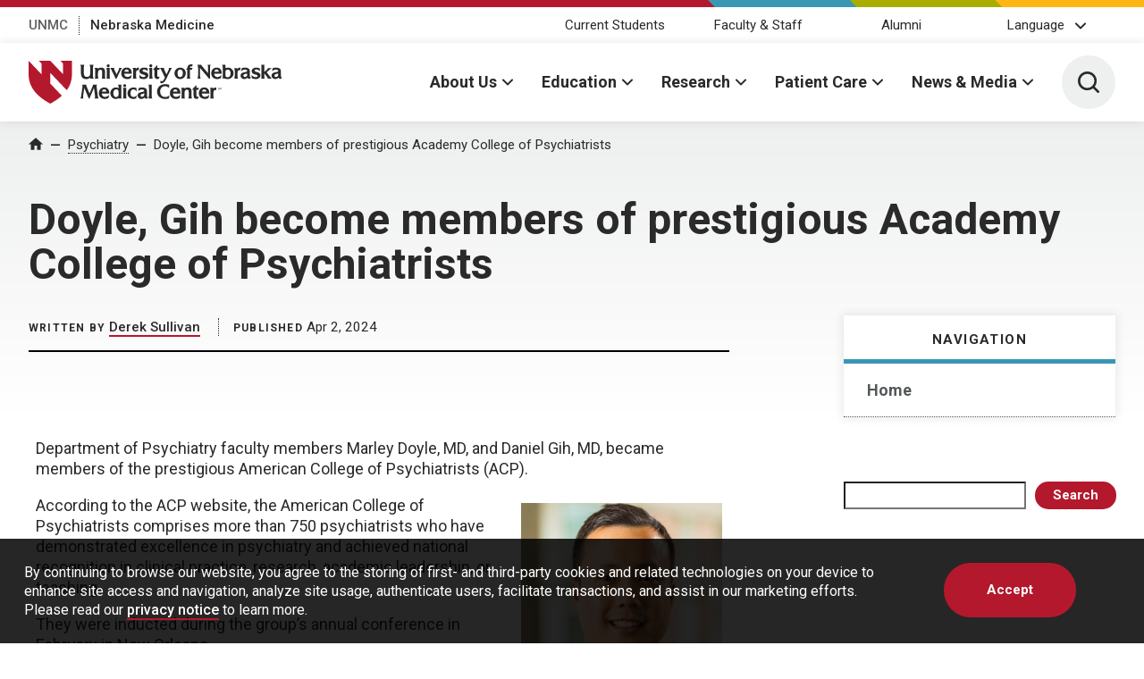

--- FILE ---
content_type: text/html; charset=UTF-8
request_url: https://blog.unmc.edu/psychiatry/2024/04/02/doyle-gih-become-members-of-prestigious-academy-college-of-psychiatrists/
body_size: 36912
content:
<!DOCTYPE html>
<html xmlns="http://www.w3.org/1999/xhtml" lang="en">
	<head>
		<title>Doyle, Gih become members of prestigious Academy College of Psychiatrists - Psychiatry | Psychiatry | University of Nebraska Medical Center</title>
		<meta charset="utf-8"/>
		<meta content="ie=edge" http-equiv="x-ua-compatible"/>

		<meta content="width=device-width,initial-scale=1,minimum-scale=1" name="viewport"/>

						<script src="https://www.googletagmanager.com/gtag/js?id=UA-4436860-2"></script>
				<script>
					window.dataLayer = window.dataLayer || [];
					function gtag(){dataLayer.push(arguments);}
					gtag('js', new Date());
					gtag('config', 'UA-4436860-2');				</script>
				<script>					(function(w,d,s,l,i){w[l]=w[l]||[];w[l].push({'gtm.start':
					new Date().getTime(),event:'gtm.js'});var f=d.getElementsByTagName(s)[0],
					j=d.createElement(s),dl=l!='dataLayer'?'&l='+l:'';j.async=true;j.src=
					'https://www.googletagmanager.com/gtm.js?id='+i+dl;f.parentNode.insertBefore(j,f);
					})(window,document,'script','dataLayer','GTM-WCGJSRG');
					</script>		<link href="https://fonts.gstatic.com" rel="preconnect"/>
		<link href="https://fonts.googleapis.com/css2?family=Roboto:wght@300;400;500;700&display=swap" rel="stylesheet"/>
		<script defer="defer" src="https://www.unmc.edu/assets-lave/js/min/vendor/main.js" type="text/javascript"></script>
		<link href="https://www.unmc.edu/assets-lave/css/min/vendor/main.css" rel="stylesheet"/>
		<link href="https://www.unmc.edu/assets-lave/css/min/global.css" rel="stylesheet"/>
		
		<meta name='robots' content='index, follow, max-image-preview:large, max-snippet:-1, max-video-preview:-1' />

	<!-- This site is optimized with the Yoast SEO plugin v26.5 - https://yoast.com/wordpress/plugins/seo/ -->
	<link rel="canonical" href="https://blog.unmc.edu/psychiatry/2024/04/02/doyle-gih-become-members-of-prestigious-academy-college-of-psychiatrists/" />
	<meta name="author" content="Derek Sullivan" />
	<meta name="twitter:label1" content="Written by" />
	<meta name="twitter:data1" content="Derek Sullivan" />
	<meta name="twitter:label2" content="Est. reading time" />
	<meta name="twitter:data2" content="2 minutes" />
	<script type="application/ld+json" class="yoast-schema-graph">{"@context":"https://schema.org","@graph":[{"@type":"WebPage","@id":"https://blog.unmc.edu/psychiatry/2024/04/02/doyle-gih-become-members-of-prestigious-academy-college-of-psychiatrists/","url":"https://blog.unmc.edu/psychiatry/2024/04/02/doyle-gih-become-members-of-prestigious-academy-college-of-psychiatrists/","name":"Doyle, Gih become members of prestigious Academy College of Psychiatrists - Psychiatry","isPartOf":{"@id":"https://blog.unmc.edu/psychiatry/#website"},"primaryImageOfPage":{"@id":"https://blog.unmc.edu/psychiatry/2024/04/02/doyle-gih-become-members-of-prestigious-academy-college-of-psychiatrists/#primaryimage"},"image":{"@id":"https://blog.unmc.edu/psychiatry/2024/04/02/doyle-gih-become-members-of-prestigious-academy-college-of-psychiatrists/#primaryimage"},"thumbnailUrl":"https://blog.unmc.edu/psychiatry/wp-content/uploads/sites/58/2024/04/Gih-2023-1.jpg","datePublished":"2024-04-02T15:09:49+00:00","dateModified":"2024-04-02T15:09:51+00:00","author":{"@id":"https://blog.unmc.edu/psychiatry/#/schema/person/d3d4c28884fe1b47314ba8f104e38bfa"},"breadcrumb":{"@id":"https://blog.unmc.edu/psychiatry/2024/04/02/doyle-gih-become-members-of-prestigious-academy-college-of-psychiatrists/#breadcrumb"},"inLanguage":"en-US","potentialAction":[{"@type":"ReadAction","target":["https://blog.unmc.edu/psychiatry/2024/04/02/doyle-gih-become-members-of-prestigious-academy-college-of-psychiatrists/"]}]},{"@type":"ImageObject","inLanguage":"en-US","@id":"https://blog.unmc.edu/psychiatry/2024/04/02/doyle-gih-become-members-of-prestigious-academy-college-of-psychiatrists/#primaryimage","url":"https://blog.unmc.edu/psychiatry/wp-content/uploads/sites/58/2024/04/Gih-2023-1.jpg","contentUrl":"https://blog.unmc.edu/psychiatry/wp-content/uploads/sites/58/2024/04/Gih-2023-1.jpg","width":600,"height":600},{"@type":"BreadcrumbList","@id":"https://blog.unmc.edu/psychiatry/2024/04/02/doyle-gih-become-members-of-prestigious-academy-college-of-psychiatrists/#breadcrumb","itemListElement":[{"@type":"ListItem","position":1,"name":"Home","item":"https://blog.unmc.edu/psychiatry/"},{"@type":"ListItem","position":2,"name":"Doyle, Gih become members of prestigious Academy College of Psychiatrists"}]},{"@type":"WebSite","@id":"https://blog.unmc.edu/psychiatry/#website","url":"https://blog.unmc.edu/psychiatry/","name":"Psychiatry","description":"UNMC Psychiatry","potentialAction":[{"@type":"SearchAction","target":{"@type":"EntryPoint","urlTemplate":"https://blog.unmc.edu/psychiatry/?s={search_term_string}"},"query-input":{"@type":"PropertyValueSpecification","valueRequired":true,"valueName":"search_term_string"}}],"inLanguage":"en-US"},{"@type":"Person","@id":"https://blog.unmc.edu/psychiatry/#/schema/person/d3d4c28884fe1b47314ba8f104e38bfa","name":"Derek Sullivan","image":{"@type":"ImageObject","inLanguage":"en-US","@id":"https://blog.unmc.edu/psychiatry/#/schema/person/image/","url":"https://secure.gravatar.com/avatar/75c2363db0063c7283a036c5d99aa01d2a0f1a686f57c5352b47a04f9d109633?s=96&d=mm&r=g","contentUrl":"https://secure.gravatar.com/avatar/75c2363db0063c7283a036c5d99aa01d2a0f1a686f57c5352b47a04f9d109633?s=96&d=mm&r=g","caption":"Derek Sullivan"},"url":"https://blog.unmc.edu/psychiatry/author/derek-sullivan/"}]}</script>
	<!-- / Yoast SEO plugin. -->


<!-- Hubbub v.1.36.3 https://morehubbub.com/ -->
<meta property="og:locale" content="en_US" />
<meta property="og:type" content="article" />
<meta property="og:title" content="Doyle, Gih become members of prestigious Academy College of Psychiatrists" />
<meta property="og:description" content="Department of Psychiatry faculty members Marley Doyle, MD, and Daniel Gih, MD, became members of the prestigious American College of Psychiatrists (ACP). According to the ACP website, the American College of Psychiatrists comprises more than" />
<meta property="og:url" content="https://blog.unmc.edu/psychiatry/2024/04/02/doyle-gih-become-members-of-prestigious-academy-college-of-psychiatrists/" />
<meta property="og:site_name" content="Psychiatry" />
<meta property="og:updated_time" content="2024-04-02T10:09:51+00:00" />
<meta property="article:published_time" content="2024-04-02T10:09:49+00:00" />
<meta property="article:modified_time" content="2024-04-02T10:09:51+00:00" />
<meta name="twitter:card" content="summary_large_image" />
<meta name="twitter:title" content="Doyle, Gih become members of prestigious Academy College of Psychiatrists" />
<meta name="twitter:description" content="Department of Psychiatry faculty members Marley Doyle, MD, and Daniel Gih, MD, became members of the prestigious American College of Psychiatrists (ACP). According to the ACP website, the American College of Psychiatrists comprises more than" />
<meta class="flipboard-article" content="Department of Psychiatry faculty members Marley Doyle, MD, and Daniel Gih, MD, became members of the prestigious American College of Psychiatrists (ACP). According to the ACP website, the American College of Psychiatrists comprises more than" />
<!-- Hubbub v.1.36.3 https://morehubbub.com/ -->
<link rel="alternate" type="application/rss+xml" title="Psychiatry &raquo; Doyle, Gih become members of prestigious Academy College of Psychiatrists Comments Feed" href="https://blog.unmc.edu/psychiatry/2024/04/02/doyle-gih-become-members-of-prestigious-academy-college-of-psychiatrists/feed/" />
<link rel="alternate" title="oEmbed (JSON)" type="application/json+oembed" href="https://blog.unmc.edu/psychiatry/wp-json/oembed/1.0/embed?url=https%3A%2F%2Fblog.unmc.edu%2Fpsychiatry%2F2024%2F04%2F02%2Fdoyle-gih-become-members-of-prestigious-academy-college-of-psychiatrists%2F" />
<link rel="alternate" title="oEmbed (XML)" type="text/xml+oembed" href="https://blog.unmc.edu/psychiatry/wp-json/oembed/1.0/embed?url=https%3A%2F%2Fblog.unmc.edu%2Fpsychiatry%2F2024%2F04%2F02%2Fdoyle-gih-become-members-of-prestigious-academy-college-of-psychiatrists%2F&#038;format=xml" />
<style id='wp-img-auto-sizes-contain-inline-css' type='text/css'>
img:is([sizes=auto i],[sizes^="auto," i]){contain-intrinsic-size:3000px 1500px}
/*# sourceURL=wp-img-auto-sizes-contain-inline-css */
</style>
<style id='wp-emoji-styles-inline-css' type='text/css'>

	img.wp-smiley, img.emoji {
		display: inline !important;
		border: none !important;
		box-shadow: none !important;
		height: 1em !important;
		width: 1em !important;
		margin: 0 0.07em !important;
		vertical-align: -0.1em !important;
		background: none !important;
		padding: 0 !important;
	}
/*# sourceURL=wp-emoji-styles-inline-css */
</style>
<style id='wp-block-library-inline-css' type='text/css'>
:root{--wp-block-synced-color:#7a00df;--wp-block-synced-color--rgb:122,0,223;--wp-bound-block-color:var(--wp-block-synced-color);--wp-editor-canvas-background:#ddd;--wp-admin-theme-color:#007cba;--wp-admin-theme-color--rgb:0,124,186;--wp-admin-theme-color-darker-10:#006ba1;--wp-admin-theme-color-darker-10--rgb:0,107,160.5;--wp-admin-theme-color-darker-20:#005a87;--wp-admin-theme-color-darker-20--rgb:0,90,135;--wp-admin-border-width-focus:2px}@media (min-resolution:192dpi){:root{--wp-admin-border-width-focus:1.5px}}.wp-element-button{cursor:pointer}:root .has-very-light-gray-background-color{background-color:#eee}:root .has-very-dark-gray-background-color{background-color:#313131}:root .has-very-light-gray-color{color:#eee}:root .has-very-dark-gray-color{color:#313131}:root .has-vivid-green-cyan-to-vivid-cyan-blue-gradient-background{background:linear-gradient(135deg,#00d084,#0693e3)}:root .has-purple-crush-gradient-background{background:linear-gradient(135deg,#34e2e4,#4721fb 50%,#ab1dfe)}:root .has-hazy-dawn-gradient-background{background:linear-gradient(135deg,#faaca8,#dad0ec)}:root .has-subdued-olive-gradient-background{background:linear-gradient(135deg,#fafae1,#67a671)}:root .has-atomic-cream-gradient-background{background:linear-gradient(135deg,#fdd79a,#004a59)}:root .has-nightshade-gradient-background{background:linear-gradient(135deg,#330968,#31cdcf)}:root .has-midnight-gradient-background{background:linear-gradient(135deg,#020381,#2874fc)}:root{--wp--preset--font-size--normal:16px;--wp--preset--font-size--huge:42px}.has-regular-font-size{font-size:1em}.has-larger-font-size{font-size:2.625em}.has-normal-font-size{font-size:var(--wp--preset--font-size--normal)}.has-huge-font-size{font-size:var(--wp--preset--font-size--huge)}.has-text-align-center{text-align:center}.has-text-align-left{text-align:left}.has-text-align-right{text-align:right}.has-fit-text{white-space:nowrap!important}#end-resizable-editor-section{display:none}.aligncenter{clear:both}.items-justified-left{justify-content:flex-start}.items-justified-center{justify-content:center}.items-justified-right{justify-content:flex-end}.items-justified-space-between{justify-content:space-between}.screen-reader-text{border:0;clip-path:inset(50%);height:1px;margin:-1px;overflow:hidden;padding:0;position:absolute;width:1px;word-wrap:normal!important}.screen-reader-text:focus{background-color:#ddd;clip-path:none;color:#444;display:block;font-size:1em;height:auto;left:5px;line-height:normal;padding:15px 23px 14px;text-decoration:none;top:5px;width:auto;z-index:100000}html :where(.has-border-color){border-style:solid}html :where([style*=border-top-color]){border-top-style:solid}html :where([style*=border-right-color]){border-right-style:solid}html :where([style*=border-bottom-color]){border-bottom-style:solid}html :where([style*=border-left-color]){border-left-style:solid}html :where([style*=border-width]){border-style:solid}html :where([style*=border-top-width]){border-top-style:solid}html :where([style*=border-right-width]){border-right-style:solid}html :where([style*=border-bottom-width]){border-bottom-style:solid}html :where([style*=border-left-width]){border-left-style:solid}html :where(img[class*=wp-image-]){height:auto;max-width:100%}:where(figure){margin:0 0 1em}html :where(.is-position-sticky){--wp-admin--admin-bar--position-offset:var(--wp-admin--admin-bar--height,0px)}@media screen and (max-width:600px){html :where(.is-position-sticky){--wp-admin--admin-bar--position-offset:0px}}

/*# sourceURL=wp-block-library-inline-css */
</style><style id='wp-block-image-inline-css' type='text/css'>
.wp-block-image>a,.wp-block-image>figure>a{display:inline-block}.wp-block-image img{box-sizing:border-box;height:auto;max-width:100%;vertical-align:bottom}@media not (prefers-reduced-motion){.wp-block-image img.hide{visibility:hidden}.wp-block-image img.show{animation:show-content-image .4s}}.wp-block-image[style*=border-radius] img,.wp-block-image[style*=border-radius]>a{border-radius:inherit}.wp-block-image.has-custom-border img{box-sizing:border-box}.wp-block-image.aligncenter{text-align:center}.wp-block-image.alignfull>a,.wp-block-image.alignwide>a{width:100%}.wp-block-image.alignfull img,.wp-block-image.alignwide img{height:auto;width:100%}.wp-block-image .aligncenter,.wp-block-image .alignleft,.wp-block-image .alignright,.wp-block-image.aligncenter,.wp-block-image.alignleft,.wp-block-image.alignright{display:table}.wp-block-image .aligncenter>figcaption,.wp-block-image .alignleft>figcaption,.wp-block-image .alignright>figcaption,.wp-block-image.aligncenter>figcaption,.wp-block-image.alignleft>figcaption,.wp-block-image.alignright>figcaption{caption-side:bottom;display:table-caption}.wp-block-image .alignleft{float:left;margin:.5em 1em .5em 0}.wp-block-image .alignright{float:right;margin:.5em 0 .5em 1em}.wp-block-image .aligncenter{margin-left:auto;margin-right:auto}.wp-block-image :where(figcaption){margin-bottom:1em;margin-top:.5em}.wp-block-image.is-style-circle-mask img{border-radius:9999px}@supports ((-webkit-mask-image:none) or (mask-image:none)) or (-webkit-mask-image:none){.wp-block-image.is-style-circle-mask img{border-radius:0;-webkit-mask-image:url('data:image/svg+xml;utf8,<svg viewBox="0 0 100 100" xmlns="http://www.w3.org/2000/svg"><circle cx="50" cy="50" r="50"/></svg>');mask-image:url('data:image/svg+xml;utf8,<svg viewBox="0 0 100 100" xmlns="http://www.w3.org/2000/svg"><circle cx="50" cy="50" r="50"/></svg>');mask-mode:alpha;-webkit-mask-position:center;mask-position:center;-webkit-mask-repeat:no-repeat;mask-repeat:no-repeat;-webkit-mask-size:contain;mask-size:contain}}:root :where(.wp-block-image.is-style-rounded img,.wp-block-image .is-style-rounded img){border-radius:9999px}.wp-block-image figure{margin:0}.wp-lightbox-container{display:flex;flex-direction:column;position:relative}.wp-lightbox-container img{cursor:zoom-in}.wp-lightbox-container img:hover+button{opacity:1}.wp-lightbox-container button{align-items:center;backdrop-filter:blur(16px) saturate(180%);background-color:#5a5a5a40;border:none;border-radius:4px;cursor:zoom-in;display:flex;height:20px;justify-content:center;opacity:0;padding:0;position:absolute;right:16px;text-align:center;top:16px;width:20px;z-index:100}@media not (prefers-reduced-motion){.wp-lightbox-container button{transition:opacity .2s ease}}.wp-lightbox-container button:focus-visible{outline:3px auto #5a5a5a40;outline:3px auto -webkit-focus-ring-color;outline-offset:3px}.wp-lightbox-container button:hover{cursor:pointer;opacity:1}.wp-lightbox-container button:focus{opacity:1}.wp-lightbox-container button:focus,.wp-lightbox-container button:hover,.wp-lightbox-container button:not(:hover):not(:active):not(.has-background){background-color:#5a5a5a40;border:none}.wp-lightbox-overlay{box-sizing:border-box;cursor:zoom-out;height:100vh;left:0;overflow:hidden;position:fixed;top:0;visibility:hidden;width:100%;z-index:100000}.wp-lightbox-overlay .close-button{align-items:center;cursor:pointer;display:flex;justify-content:center;min-height:40px;min-width:40px;padding:0;position:absolute;right:calc(env(safe-area-inset-right) + 16px);top:calc(env(safe-area-inset-top) + 16px);z-index:5000000}.wp-lightbox-overlay .close-button:focus,.wp-lightbox-overlay .close-button:hover,.wp-lightbox-overlay .close-button:not(:hover):not(:active):not(.has-background){background:none;border:none}.wp-lightbox-overlay .lightbox-image-container{height:var(--wp--lightbox-container-height);left:50%;overflow:hidden;position:absolute;top:50%;transform:translate(-50%,-50%);transform-origin:top left;width:var(--wp--lightbox-container-width);z-index:9999999999}.wp-lightbox-overlay .wp-block-image{align-items:center;box-sizing:border-box;display:flex;height:100%;justify-content:center;margin:0;position:relative;transform-origin:0 0;width:100%;z-index:3000000}.wp-lightbox-overlay .wp-block-image img{height:var(--wp--lightbox-image-height);min-height:var(--wp--lightbox-image-height);min-width:var(--wp--lightbox-image-width);width:var(--wp--lightbox-image-width)}.wp-lightbox-overlay .wp-block-image figcaption{display:none}.wp-lightbox-overlay button{background:none;border:none}.wp-lightbox-overlay .scrim{background-color:#fff;height:100%;opacity:.9;position:absolute;width:100%;z-index:2000000}.wp-lightbox-overlay.active{visibility:visible}@media not (prefers-reduced-motion){.wp-lightbox-overlay.active{animation:turn-on-visibility .25s both}.wp-lightbox-overlay.active img{animation:turn-on-visibility .35s both}.wp-lightbox-overlay.show-closing-animation:not(.active){animation:turn-off-visibility .35s both}.wp-lightbox-overlay.show-closing-animation:not(.active) img{animation:turn-off-visibility .25s both}.wp-lightbox-overlay.zoom.active{animation:none;opacity:1;visibility:visible}.wp-lightbox-overlay.zoom.active .lightbox-image-container{animation:lightbox-zoom-in .4s}.wp-lightbox-overlay.zoom.active .lightbox-image-container img{animation:none}.wp-lightbox-overlay.zoom.active .scrim{animation:turn-on-visibility .4s forwards}.wp-lightbox-overlay.zoom.show-closing-animation:not(.active){animation:none}.wp-lightbox-overlay.zoom.show-closing-animation:not(.active) .lightbox-image-container{animation:lightbox-zoom-out .4s}.wp-lightbox-overlay.zoom.show-closing-animation:not(.active) .lightbox-image-container img{animation:none}.wp-lightbox-overlay.zoom.show-closing-animation:not(.active) .scrim{animation:turn-off-visibility .4s forwards}}@keyframes show-content-image{0%{visibility:hidden}99%{visibility:hidden}to{visibility:visible}}@keyframes turn-on-visibility{0%{opacity:0}to{opacity:1}}@keyframes turn-off-visibility{0%{opacity:1;visibility:visible}99%{opacity:0;visibility:visible}to{opacity:0;visibility:hidden}}@keyframes lightbox-zoom-in{0%{transform:translate(calc((-100vw + var(--wp--lightbox-scrollbar-width))/2 + var(--wp--lightbox-initial-left-position)),calc(-50vh + var(--wp--lightbox-initial-top-position))) scale(var(--wp--lightbox-scale))}to{transform:translate(-50%,-50%) scale(1)}}@keyframes lightbox-zoom-out{0%{transform:translate(-50%,-50%) scale(1);visibility:visible}99%{visibility:visible}to{transform:translate(calc((-100vw + var(--wp--lightbox-scrollbar-width))/2 + var(--wp--lightbox-initial-left-position)),calc(-50vh + var(--wp--lightbox-initial-top-position))) scale(var(--wp--lightbox-scale));visibility:hidden}}
/*# sourceURL=https://blog.unmc.edu/psychiatry/wp-includes/blocks/image/style.min.css */
</style>
<style id='wp-block-search-inline-css' type='text/css'>
.wp-block-search__button{margin-left:10px;word-break:normal}.wp-block-search__button.has-icon{line-height:0}.wp-block-search__button svg{height:1.25em;min-height:24px;min-width:24px;width:1.25em;fill:currentColor;vertical-align:text-bottom}:where(.wp-block-search__button){border:1px solid #ccc;padding:6px 10px}.wp-block-search__inside-wrapper{display:flex;flex:auto;flex-wrap:nowrap;max-width:100%}.wp-block-search__label{width:100%}.wp-block-search.wp-block-search__button-only .wp-block-search__button{box-sizing:border-box;display:flex;flex-shrink:0;justify-content:center;margin-left:0;max-width:100%}.wp-block-search.wp-block-search__button-only .wp-block-search__inside-wrapper{min-width:0!important;transition-property:width}.wp-block-search.wp-block-search__button-only .wp-block-search__input{flex-basis:100%;transition-duration:.3s}.wp-block-search.wp-block-search__button-only.wp-block-search__searchfield-hidden,.wp-block-search.wp-block-search__button-only.wp-block-search__searchfield-hidden .wp-block-search__inside-wrapper{overflow:hidden}.wp-block-search.wp-block-search__button-only.wp-block-search__searchfield-hidden .wp-block-search__input{border-left-width:0!important;border-right-width:0!important;flex-basis:0;flex-grow:0;margin:0;min-width:0!important;padding-left:0!important;padding-right:0!important;width:0!important}:where(.wp-block-search__input){appearance:none;border:1px solid #949494;flex-grow:1;font-family:inherit;font-size:inherit;font-style:inherit;font-weight:inherit;letter-spacing:inherit;line-height:inherit;margin-left:0;margin-right:0;min-width:3rem;padding:8px;text-decoration:unset!important;text-transform:inherit}:where(.wp-block-search__button-inside .wp-block-search__inside-wrapper){background-color:#fff;border:1px solid #949494;box-sizing:border-box;padding:4px}:where(.wp-block-search__button-inside .wp-block-search__inside-wrapper) .wp-block-search__input{border:none;border-radius:0;padding:0 4px}:where(.wp-block-search__button-inside .wp-block-search__inside-wrapper) .wp-block-search__input:focus{outline:none}:where(.wp-block-search__button-inside .wp-block-search__inside-wrapper) :where(.wp-block-search__button){padding:4px 8px}.wp-block-search.aligncenter .wp-block-search__inside-wrapper{margin:auto}.wp-block[data-align=right] .wp-block-search.wp-block-search__button-only .wp-block-search__inside-wrapper{float:right}
/*# sourceURL=https://blog.unmc.edu/psychiatry/wp-includes/blocks/search/style.min.css */
</style>
<style id='wp-block-paragraph-inline-css' type='text/css'>
.is-small-text{font-size:.875em}.is-regular-text{font-size:1em}.is-large-text{font-size:2.25em}.is-larger-text{font-size:3em}.has-drop-cap:not(:focus):first-letter{float:left;font-size:8.4em;font-style:normal;font-weight:100;line-height:.68;margin:.05em .1em 0 0;text-transform:uppercase}body.rtl .has-drop-cap:not(:focus):first-letter{float:none;margin-left:.1em}p.has-drop-cap.has-background{overflow:hidden}:root :where(p.has-background){padding:1.25em 2.375em}:where(p.has-text-color:not(.has-link-color)) a{color:inherit}p.has-text-align-left[style*="writing-mode:vertical-lr"],p.has-text-align-right[style*="writing-mode:vertical-rl"]{rotate:180deg}
/*# sourceURL=https://blog.unmc.edu/psychiatry/wp-includes/blocks/paragraph/style.min.css */
</style>
<style id='global-styles-inline-css' type='text/css'>
:root{--wp--preset--aspect-ratio--square: 1;--wp--preset--aspect-ratio--4-3: 4/3;--wp--preset--aspect-ratio--3-4: 3/4;--wp--preset--aspect-ratio--3-2: 3/2;--wp--preset--aspect-ratio--2-3: 2/3;--wp--preset--aspect-ratio--16-9: 16/9;--wp--preset--aspect-ratio--9-16: 9/16;--wp--preset--color--black: #000000;--wp--preset--color--cyan-bluish-gray: #abb8c3;--wp--preset--color--white: #ffffff;--wp--preset--color--pale-pink: #f78da7;--wp--preset--color--vivid-red: #cf2e2e;--wp--preset--color--luminous-vivid-orange: #ff6900;--wp--preset--color--luminous-vivid-amber: #fcb900;--wp--preset--color--light-green-cyan: #7bdcb5;--wp--preset--color--vivid-green-cyan: #00d084;--wp--preset--color--pale-cyan-blue: #8ed1fc;--wp--preset--color--vivid-cyan-blue: #0693e3;--wp--preset--color--vivid-purple: #9b51e0;--wp--preset--gradient--vivid-cyan-blue-to-vivid-purple: linear-gradient(135deg,rgb(6,147,227) 0%,rgb(155,81,224) 100%);--wp--preset--gradient--light-green-cyan-to-vivid-green-cyan: linear-gradient(135deg,rgb(122,220,180) 0%,rgb(0,208,130) 100%);--wp--preset--gradient--luminous-vivid-amber-to-luminous-vivid-orange: linear-gradient(135deg,rgb(252,185,0) 0%,rgb(255,105,0) 100%);--wp--preset--gradient--luminous-vivid-orange-to-vivid-red: linear-gradient(135deg,rgb(255,105,0) 0%,rgb(207,46,46) 100%);--wp--preset--gradient--very-light-gray-to-cyan-bluish-gray: linear-gradient(135deg,rgb(238,238,238) 0%,rgb(169,184,195) 100%);--wp--preset--gradient--cool-to-warm-spectrum: linear-gradient(135deg,rgb(74,234,220) 0%,rgb(151,120,209) 20%,rgb(207,42,186) 40%,rgb(238,44,130) 60%,rgb(251,105,98) 80%,rgb(254,248,76) 100%);--wp--preset--gradient--blush-light-purple: linear-gradient(135deg,rgb(255,206,236) 0%,rgb(152,150,240) 100%);--wp--preset--gradient--blush-bordeaux: linear-gradient(135deg,rgb(254,205,165) 0%,rgb(254,45,45) 50%,rgb(107,0,62) 100%);--wp--preset--gradient--luminous-dusk: linear-gradient(135deg,rgb(255,203,112) 0%,rgb(199,81,192) 50%,rgb(65,88,208) 100%);--wp--preset--gradient--pale-ocean: linear-gradient(135deg,rgb(255,245,203) 0%,rgb(182,227,212) 50%,rgb(51,167,181) 100%);--wp--preset--gradient--electric-grass: linear-gradient(135deg,rgb(202,248,128) 0%,rgb(113,206,126) 100%);--wp--preset--gradient--midnight: linear-gradient(135deg,rgb(2,3,129) 0%,rgb(40,116,252) 100%);--wp--preset--font-size--small: 13px;--wp--preset--font-size--medium: 20px;--wp--preset--font-size--large: 36px;--wp--preset--font-size--x-large: 42px;--wp--preset--spacing--20: 0.44rem;--wp--preset--spacing--30: 0.67rem;--wp--preset--spacing--40: 1rem;--wp--preset--spacing--50: 1.5rem;--wp--preset--spacing--60: 2.25rem;--wp--preset--spacing--70: 3.38rem;--wp--preset--spacing--80: 5.06rem;--wp--preset--shadow--natural: 6px 6px 9px rgba(0, 0, 0, 0.2);--wp--preset--shadow--deep: 12px 12px 50px rgba(0, 0, 0, 0.4);--wp--preset--shadow--sharp: 6px 6px 0px rgba(0, 0, 0, 0.2);--wp--preset--shadow--outlined: 6px 6px 0px -3px rgb(255, 255, 255), 6px 6px rgb(0, 0, 0);--wp--preset--shadow--crisp: 6px 6px 0px rgb(0, 0, 0);}:where(.is-layout-flex){gap: 0.5em;}:where(.is-layout-grid){gap: 0.5em;}body .is-layout-flex{display: flex;}.is-layout-flex{flex-wrap: wrap;align-items: center;}.is-layout-flex > :is(*, div){margin: 0;}body .is-layout-grid{display: grid;}.is-layout-grid > :is(*, div){margin: 0;}:where(.wp-block-columns.is-layout-flex){gap: 2em;}:where(.wp-block-columns.is-layout-grid){gap: 2em;}:where(.wp-block-post-template.is-layout-flex){gap: 1.25em;}:where(.wp-block-post-template.is-layout-grid){gap: 1.25em;}.has-black-color{color: var(--wp--preset--color--black) !important;}.has-cyan-bluish-gray-color{color: var(--wp--preset--color--cyan-bluish-gray) !important;}.has-white-color{color: var(--wp--preset--color--white) !important;}.has-pale-pink-color{color: var(--wp--preset--color--pale-pink) !important;}.has-vivid-red-color{color: var(--wp--preset--color--vivid-red) !important;}.has-luminous-vivid-orange-color{color: var(--wp--preset--color--luminous-vivid-orange) !important;}.has-luminous-vivid-amber-color{color: var(--wp--preset--color--luminous-vivid-amber) !important;}.has-light-green-cyan-color{color: var(--wp--preset--color--light-green-cyan) !important;}.has-vivid-green-cyan-color{color: var(--wp--preset--color--vivid-green-cyan) !important;}.has-pale-cyan-blue-color{color: var(--wp--preset--color--pale-cyan-blue) !important;}.has-vivid-cyan-blue-color{color: var(--wp--preset--color--vivid-cyan-blue) !important;}.has-vivid-purple-color{color: var(--wp--preset--color--vivid-purple) !important;}.has-black-background-color{background-color: var(--wp--preset--color--black) !important;}.has-cyan-bluish-gray-background-color{background-color: var(--wp--preset--color--cyan-bluish-gray) !important;}.has-white-background-color{background-color: var(--wp--preset--color--white) !important;}.has-pale-pink-background-color{background-color: var(--wp--preset--color--pale-pink) !important;}.has-vivid-red-background-color{background-color: var(--wp--preset--color--vivid-red) !important;}.has-luminous-vivid-orange-background-color{background-color: var(--wp--preset--color--luminous-vivid-orange) !important;}.has-luminous-vivid-amber-background-color{background-color: var(--wp--preset--color--luminous-vivid-amber) !important;}.has-light-green-cyan-background-color{background-color: var(--wp--preset--color--light-green-cyan) !important;}.has-vivid-green-cyan-background-color{background-color: var(--wp--preset--color--vivid-green-cyan) !important;}.has-pale-cyan-blue-background-color{background-color: var(--wp--preset--color--pale-cyan-blue) !important;}.has-vivid-cyan-blue-background-color{background-color: var(--wp--preset--color--vivid-cyan-blue) !important;}.has-vivid-purple-background-color{background-color: var(--wp--preset--color--vivid-purple) !important;}.has-black-border-color{border-color: var(--wp--preset--color--black) !important;}.has-cyan-bluish-gray-border-color{border-color: var(--wp--preset--color--cyan-bluish-gray) !important;}.has-white-border-color{border-color: var(--wp--preset--color--white) !important;}.has-pale-pink-border-color{border-color: var(--wp--preset--color--pale-pink) !important;}.has-vivid-red-border-color{border-color: var(--wp--preset--color--vivid-red) !important;}.has-luminous-vivid-orange-border-color{border-color: var(--wp--preset--color--luminous-vivid-orange) !important;}.has-luminous-vivid-amber-border-color{border-color: var(--wp--preset--color--luminous-vivid-amber) !important;}.has-light-green-cyan-border-color{border-color: var(--wp--preset--color--light-green-cyan) !important;}.has-vivid-green-cyan-border-color{border-color: var(--wp--preset--color--vivid-green-cyan) !important;}.has-pale-cyan-blue-border-color{border-color: var(--wp--preset--color--pale-cyan-blue) !important;}.has-vivid-cyan-blue-border-color{border-color: var(--wp--preset--color--vivid-cyan-blue) !important;}.has-vivid-purple-border-color{border-color: var(--wp--preset--color--vivid-purple) !important;}.has-vivid-cyan-blue-to-vivid-purple-gradient-background{background: var(--wp--preset--gradient--vivid-cyan-blue-to-vivid-purple) !important;}.has-light-green-cyan-to-vivid-green-cyan-gradient-background{background: var(--wp--preset--gradient--light-green-cyan-to-vivid-green-cyan) !important;}.has-luminous-vivid-amber-to-luminous-vivid-orange-gradient-background{background: var(--wp--preset--gradient--luminous-vivid-amber-to-luminous-vivid-orange) !important;}.has-luminous-vivid-orange-to-vivid-red-gradient-background{background: var(--wp--preset--gradient--luminous-vivid-orange-to-vivid-red) !important;}.has-very-light-gray-to-cyan-bluish-gray-gradient-background{background: var(--wp--preset--gradient--very-light-gray-to-cyan-bluish-gray) !important;}.has-cool-to-warm-spectrum-gradient-background{background: var(--wp--preset--gradient--cool-to-warm-spectrum) !important;}.has-blush-light-purple-gradient-background{background: var(--wp--preset--gradient--blush-light-purple) !important;}.has-blush-bordeaux-gradient-background{background: var(--wp--preset--gradient--blush-bordeaux) !important;}.has-luminous-dusk-gradient-background{background: var(--wp--preset--gradient--luminous-dusk) !important;}.has-pale-ocean-gradient-background{background: var(--wp--preset--gradient--pale-ocean) !important;}.has-electric-grass-gradient-background{background: var(--wp--preset--gradient--electric-grass) !important;}.has-midnight-gradient-background{background: var(--wp--preset--gradient--midnight) !important;}.has-small-font-size{font-size: var(--wp--preset--font-size--small) !important;}.has-medium-font-size{font-size: var(--wp--preset--font-size--medium) !important;}.has-large-font-size{font-size: var(--wp--preset--font-size--large) !important;}.has-x-large-font-size{font-size: var(--wp--preset--font-size--x-large) !important;}
/*# sourceURL=global-styles-inline-css */
</style>

<style id='classic-theme-styles-inline-css' type='text/css'>
/*! This file is auto-generated */
.wp-block-button__link{color:#fff;background-color:#32373c;border-radius:9999px;box-shadow:none;text-decoration:none;padding:calc(.667em + 2px) calc(1.333em + 2px);font-size:1.125em}.wp-block-file__button{background:#32373c;color:#fff;text-decoration:none}
/*# sourceURL=/wp-includes/css/classic-themes.min.css */
</style>
<link rel='stylesheet' id='style-css' href='https://blog.unmc.edu/psychiatry/wp-content/themes/unmc-lave/style.css?ver=6.0.3' type='text/css' media='all' />
<link rel='stylesheet' id='dpsp-frontend-style-pro-css' href='https://blog.unmc.edu/psychiatry/wp-content/plugins/social-pug/assets/dist/style-frontend-pro.css?ver=1.36.3' type='text/css' media='all' />
<style id='dpsp-frontend-style-pro-inline-css' type='text/css'>

				@media screen and ( max-width : 720px ) {
					.dpsp-content-wrapper.dpsp-hide-on-mobile,
					.dpsp-share-text.dpsp-hide-on-mobile {
						display: none;
					}
					.dpsp-has-spacing .dpsp-networks-btns-wrapper li {
						margin:0 2% 10px 0;
					}
					.dpsp-network-btn.dpsp-has-label:not(.dpsp-has-count) {
						max-height: 40px;
						padding: 0;
						justify-content: center;
					}
					.dpsp-content-wrapper.dpsp-size-small .dpsp-network-btn.dpsp-has-label:not(.dpsp-has-count){
						max-height: 32px;
					}
					.dpsp-content-wrapper.dpsp-size-large .dpsp-network-btn.dpsp-has-label:not(.dpsp-has-count){
						max-height: 46px;
					}
				}
			
/*# sourceURL=dpsp-frontend-style-pro-inline-css */
</style>
<script type="text/javascript" src="https://blog.unmc.edu/psychiatry/wp-includes/js/jquery/jquery.min.js?ver=3.7.1" id="jquery-core-js"></script>
<script type="text/javascript" src="https://blog.unmc.edu/psychiatry/wp-includes/js/jquery/jquery-migrate.min.js?ver=3.4.1" id="jquery-migrate-js"></script>
<script type="text/javascript" src="https://blog.unmc.edu/psychiatry/wp-content/themes/unmc-lave/js/wp-lave.js?ver=6.0.3" id="wp-lave-js"></script>
<link rel="https://api.w.org/" href="https://blog.unmc.edu/psychiatry/wp-json/" /><link rel="alternate" title="JSON" type="application/json" href="https://blog.unmc.edu/psychiatry/wp-json/wp/v2/posts/1897" /><link rel="EditURI" type="application/rsd+xml" title="RSD" href="https://blog.unmc.edu/psychiatry/xmlrpc.php?rsd" />
<link rel='shortlink' href='https://blog.unmc.edu/psychiatry/?p=1897' />

                
        <link rel="apple-touch-icon" sizes="180x180" href="https://www.unmc.edu/_images/favicons/apple-touch-icon.png">
<link rel="icon" type="image/png" sizes="32x32" href="https://www.unmc.edu/_images/favicons/favicon-32x32.png">
<link rel="icon" type="image/png" sizes="16x16" href="https://www.unmc.edu/_images/favicons/favicon-16x16.png">
<link rel="manifest" href="https://www.unmc.edu/site.webmanifest">
        
    
<meta name="hubbub-info" description="Hubbub 1.36.3"><style type="text/css">.recentcomments a{display:inline !important;padding:0 !important;margin:0 !important;}</style>		
	<link rel='stylesheet' id='gglcptch-css' href='https://blog.unmc.edu/psychiatry/wp-content/plugins/google-captcha/css/gglcptch.css?ver=1.85' type='text/css' media='all' />
<link rel='stylesheet' id='gglcptch_hide-css' href='https://blog.unmc.edu/psychiatry/wp-content/plugins/google-captcha/css/hide_badge.css?ver=1.85' type='text/css' media='all' />
</head>
	<body class="wp-singular post-template-default single single-post postid-1897 single-format-standard wp-theme-unmc-lave">
							<!-- Google Tag Manager (noscript) -->
					<noscript><iframe src="https://www.googletagmanager.com/ns.html?id=GTM-WCGJSRG"
					height="0" width="0" style="display:none;visibility:hidden"></iframe></noscript>
					<!-- End Google Tag Manager (noscript) -->
					







    
    
	    	
    
                
                
        






            
        
        
            
        

    
            <div class="preheader">
            <div class="preheader__top">
		<div class="preheader__shapes"></div>
	</div>
	<div class="preheader__container">
		<nav>
		    <ul class="preheader__links">
    			        			            		    <li>
            				<a href="https://www.unmc.edu" target="_top">UNMC</a>
            			</li>
            		    			        			            		    <li>
            				<a href="https://www.nebraskamed.com" target="_blank" aria-label="Nebraska Medicine, opens in a new window">Nebraska Medicine</a>
            			</li>
            		    					    </ul>
		</nav>
		    		<nav>
    		    <ul class="preheader__audience">
        			            			                			<li>
                        	                            			                            			<a href="https://www.unmc.edu/audience/students.html" target="_top">Current Students</a>
                            		                        		                        	</li>
                		                			<li>
                        	                            			                            			<a href="https://www.unmc.edu/audience/facstaff.html" target="_top">Faculty &amp; Staff</a>
                            		                        		                        	</li>
                		                			<li>
                        	                            			                            		    <a href="https://www.unmc.edu/alumni" target="_top">Alumni</a>
                            		                        		                        	</li>
                		                	                	        			    <li>
        			        <button class="preheader__audience-dropdown" data-popup="" aria-expanded="false">Language</button>
                            <ul class="preheader__audience-dropdown-menu">
                                            			            <li>
                                        <a href="#" class="unmc_translate_select" data-lang="am">Amharic</a>
                                    </li>
                                            			            <li>
                                        <a href="#" class="unmc_translate_select" data-lang="ar">Arabic</a>
                                    </li>
                                            			            <li>
                                        <a href="#" class="unmc_translate_select" data-lang="zh-CN">Chinese (Simplified)</a>
                                    </li>
                                            			            <li>
                                        <a href="#" class="unmc_translate_select" data-lang="en">English</a>
                                    </li>
                                            			            <li>
                                        <a href="#" class="unmc_translate_select" data-lang="my">Myanmar (Burmese)</a>
                                    </li>
                                            			            <li>
                                        <a href="#" class="unmc_translate_select" data-lang="ne">Nepali</a>
                                    </li>
                                            			            <li>
                                        <a href="#" class="unmc_translate_select" data-lang="fa">Persian</a>
                                    </li>
                                            			            <li>
                                        <a href="#" class="unmc_translate_select" data-lang="so">Somali</a>
                                    </li>
                                            			            <li>
                                        <a href="#" class="unmc_translate_select" data-lang="es">Spanish</a>
                                    </li>
                                            			            <li>
                                        <a href="#" class="unmc_translate_select" data-lang="su">Sundanese</a>
                                    </li>
                                            			            <li>
                                        <a href="#" class="unmc_translate_select" data-lang="sw">Swahili</a>
                                    </li>
                                            			            <li>
                                        <a href="#" class="unmc_translate_select" data-lang="vi">Vietnamese</a>
                                    </li>
                                                                <li class="gtranslate_li">
                                    Powered by<br /><a aria-label="Google Translate, opens in a new window" target="_blank" href="https://translate.google.com">Google Translate</a>
                                </li>
                            </ul>
                            
                            <script type="text/javascript">
                            	jQuery(function() {
                            		jQuery('.unmc_translate_select').click(function(e) {
                            			e.preventDefault();
                            			var lang = jQuery(this).data('lang');
                            			if (lang == 'en' || lang == '') {
                            				document.cookie = "googtrans=; path=/; domain=unmc.edu; expires=Thu, 01 Jan 1970 00:00:01 GMT;";
                            				document.cookie = "googtrans=; path=/; expires=Thu, 01 Jan 1970 00:00:01 GMT;";
                            			} else {
                            				document.cookie = "googtrans=/en/"+lang+"; path=/; domain=unmc.edu;";
                            				document.cookie = "googtrans=/en/"+lang+"; path=/;";
                            			}
                            			location.reload();
                            			return false;
                            		});
                            	});
                            
                                function googleTranslateElementInit() {
                                    new google.translate.TranslateElement({
                                            pageLanguage: "en",
                                            includedLanguages: "am,ar,zh-CN,en,my,ne,fa,so,es,su,sw,vi,",
                                            layout: google.translate.TranslateElement.InlineLayout.SIMPLE
                                        }
                                    );
                                }
                            </script>
                            
                            <script src="https://translate.google.com/translate_a/element.js?cb=googleTranslateElementInit" defer="defer" type="text/javascript"></script>
                        </li>
        			        		</ul>
        	</nav>
    		</div>
    </div>
    <header class="header">
        <div class="header__container">
            <a class="header__logo" href="https://www.unmc.edu">
    			<span class="screen-reader-text">University of Nebraska Medical Center</span>
    			<span class="svg svg--lockup">
    				<svg viewBox="0 0 422 72" xmlns="http://www.w3.org/2000/svg"><path class="svg--lockup__emblem" d="M52.941 0l4.434 4.711v18L36 0H16.941l4.434 4.711v18L0 0v22.5C0 38.25 6.75 56.25 36 72c7.984-4.299 14.288-8.766 19.239-13.308L36 38.25v-18l27.486 29.204C70.004 40.286 72 31.061 72 22.5V0H52.941"/><path class="svg--lockup__unmc" d="M227.222 39.346c2.367 0 4.473.322 6.259.958l.243.086v5.666l-.643-.744c-.764-.883-3.052-2.553-6.245-2.553-5.968 0-8.094 4.598-8.094 8.9 0 4.443 2.244 9.191 8.545 9.191 3.018 0 5.102-1.435 6.346-2.293l.795-.547-1.318 5.355-.222.049c-2.181.484-3.992.719-5.537.719-8.342 0-13.732-4.87-13.732-12.409 0-7.288 5.594-12.378 13.603-12.378zm-52.956 5.457c1.875 0 3.879.641 4.906 1.023l.247.093-.179 5.971-.65-1.257c-.225-.436-1.486-2.611-4.195-2.611-3.034 0-4.994 2.619-4.994 6.672 0 3.854 1.879 6.156 5.027 6.156 2.9 0 4.681-2.074 4.755-2.162l1.075-1.277-1.585 5.78-.158.071c-1.256.562-2.742.871-4.185.871-6.855 0-9.923-4.789-9.923-9.536 0-6.05 5.117-9.794 9.859-9.794zm14.392 0c5.178 0 8.148 2.099 8.148 5.758v8.072c0 2.084.158 2.225 1.256 2.249l.625.014-1.434 2.432-.087.049a3.057 3.057 0 01-1.34.336c-1.698 0-2.498-1.036-2.951-1.827-1.327 1.087-3.289 2.247-5.606 2.247-3.335 0-6.048-2.553-6.048-5.694 0-4.07 3.248-5.135 6.248-5.782l.398-.084.588-.12c2.008-.407 3.743-.758 3.743-1.892 0-1.489-1.36-2.378-3.637-2.378-2.533 0-4.357 1.358-5.689 2.35l-.773.574 1.109-5.381.203-.066a16.915 16.915 0 015.247-.857zm103.432 0c3.151 0 8.437 1.289 8.437 9.923v.367h-12.475c.119 1.677.878 5.499 5.296 5.499 1.953 0 4.024-.916 6.157-2.723l.841-.713-1.215 5.28-.114.08c-1.29.908-3.75 1.617-5.603 1.617-6.322 0-10.408-3.793-10.408-9.665 0-5.691 3.735-9.665 9.084-9.665zm-48.076 0c3.152 0 8.439 1.289 8.439 9.923v.367h-12.477c.119 1.677.878 5.499 5.298 5.499 1.95 0 4.021-.917 6.157-2.724l.841-.711-1.215 5.279-.116.081c-1.29.907-3.751 1.616-5.603 1.616-6.322 0-10.406-3.793-10.406-9.665 0-5.691 3.735-9.665 9.082-9.665zm35.005-4.353v5.063h3.987l-.662 3.348h-3.325v8.093c0 1.808.134 3.573 1.733 3.573.4 0 .787-.131 1.128-.246.098-.034.192-.065.281-.093l.674-.207-1.095 3.371-.102.071c-.589.405-1.664.71-2.501.71-3.151 0-4.886-2.171-4.886-6.113v-9.159h-2.034v-.993l.096-.106 6.706-7.312zm-124.977-.338v19.16c0 2.265.108 2.476.711 3.65l.229.446h-5.44V62.6c-.906.645-2.392 1.513-4.391 1.513-5.339 0-9.214-4.093-9.214-9.733 0-5.349 4.062-9.538 9.247-9.538 1.674 0 2.991.551 4.358 1.162v-1.635c-.015-2.277-.195-2.993-.67-3.795l-.274-.462h5.444zm-28.26 4.73c7.313 0 8.405 6.199 8.405 9.894v.307h-12.523c.106 1.661.837 5.639 5.381 5.639 1.973 0 4.065-.923 6.217-2.746l.702-.594-1.173 5.093-.095.067c-1.286.903-3.739 1.611-5.586 1.611-6.306 0-10.38-3.783-10.38-9.636 0-5.673 3.722-9.635 9.052-9.635zm78.999-4.753v18.968c.011 2.281.155 2.856.666 3.792l.295.541h-6.513l.276-.534c.423-.818.54-1.697.54-4.093V44.362c0-2.202 0-2.54-.52-3.763l-.217-.51h5.473zm59.784 4.714c6.059 0 6.357 4.928 6.371 7.176l.001.222v6.755c0 2.137.163 2.758.532 3.96l.145.474h-6.095l.149-.476c.361-1.15.532-1.912.532-3.926v-6.202c-.013-2.297-.276-4.313-2.701-4.313-2.962 0-4.284 1.929-4.284 6.253v4.52c0 1.492.161 2.482.592 3.652l.182.492h-6.035l.156-.479c.352-1.086.466-1.913.466-3.406v-8.37c-.01-3.196-.1-3.71-.711-5.109l-.224-.513h5.574v1.466c.863-.963 2.513-2.176 5.35-2.176zm46.262 0c.368 0 .74.074 1.105.219l.255.102-.438 4.586-.506-.325c-.374-.241-.661-.331-1.061-.331-2.546 0-2.927 3.312-2.927 5.285v4.165c0 2.132.093 2.917.743 4.37l.231.516h-6.559l.275-.534c.502-.973.574-1.802.574-4.352v-8.137c0-2.248-.172-3.256-.733-4.316l-.284-.538h5.559v1.626c.936-1.226 2.157-2.336 3.766-2.336zm-148.658.751v12.681c0 3.019.192 3.626.626 4.714l.168.419h-6.15l.287-.466c.426-.694.497-1.706.505-4.052l.001-8.584c0-2.36-.274-3.232-.692-4.294l-.164-.418h5.419zm-66.301-5.442v.306c0 .942.174 1.707.691 3.031l4.74 11.559 4.8-11.436c.632-1.547.759-2.201.951-3.192l.048-.247.256-.021h6.719l-.469.512c-.298.327-.599.971-.599 1.673 0 .652.05 1.328.159 2.129l1.911 14.806c.157 1.352.463 2.105.851 3.059.085.207.174.425.265.659l.163.418h-6.685l.191-.43c.32-.72.687-1.673.687-2.662 0-.278-.026-.544-.053-.82-.015-.169-.032-.34-.044-.521l-1.673-13.554-7.602 17.987H99.99l-7.365-17.763-1.932 13.065c-.087.695-.17 1.351-.17 1.962 0 .748.196 1.52.583 2.293l.221.443h-5.444l.323-.477c.724-1.072.932-1.956 1.149-3.658l2.138-15.003c.026-.251.07-.507.114-.752.056-.325.109-.631.109-.889 0-.853-.215-1.288-.464-1.791l-.329-.686h6.945zm49.769 7.836c-3.525 0-4.78 3.356-4.78 6.497 0 3.156 1.204 6.529 4.586 6.529 1.255 0 2.189-.327 2.853-.998 1.136-1.15 1.267-3.112 1.246-4.879v-1.981c.017-1.29-.084-3.125-1.153-4.208-.629-.637-1.555-.96-2.752-.96zm46.626 6.944l-2.04.451c-2.281.51-4.169 1.078-4.169 2.871 0 1.47.902 2.313 2.475 2.313 2.163 0 3.734-1.489 3.734-3.54v-2.095zm-66.675-6.944c-1.908 0-3.155 1.309-3.71 3.891h7.317c-.063-1.581-.66-3.891-3.607-3.891zm166.307.074c-1.851 0-3.067 1.262-3.619 3.755h7.152c-.076-1.55-.685-3.755-3.533-3.755zm-48.074 0c-1.852 0-3.069 1.262-3.621 3.755h7.152c-.076-1.55-.684-3.755-3.531-3.755zm72.102-2.633c.19 0 .575.032.805.282.159.174.167.368.175.487h-.413c-.02-.356-.321-.436-.603-.436-.396 0-.634.179-.634.465 0 .253.166.34.515.423.683.175.758.19.924.302.266.175.286.452.286.571 0 .508-.397.893-1.13.893-.219 0-.663-.036-.889-.326-.163-.209-.167-.44-.167-.579h.413c.008.199.032.567.69.567.595 0 .67-.368.67-.511 0-.322-.257-.385-.658-.484l-.285-.07c-.245-.064-.382-.11-.492-.184a.648.648 0 01-.298-.563c0-.584.551-.837 1.091-.837zm2.349.056l.809 2.359.829-2.359h.654v2.863h-.388V45.73l-.94 2.578h-.377l-.904-2.562v2.562h-.385v-2.863h.702zm-158.45-6.078a2.448 2.448 0 012.445 2.444c0 1.312-1.097 2.379-2.445 2.379-1.347 0-2.443-1.067-2.443-2.379 0-1.324 1.119-2.444 2.443-2.444zm65.709-27.224l-.242.521c-.168.364-.192.776-.192 1.169 0 .302.146.628.466 1.342l.213.48 3.384 7.267 3.933-8.155c.145-.335.345-.793.345-.999 0-.323-.096-.685-.29-1.104l-.242-.521h5.422l-.456.59c-.776 1.006-.905 1.27-1.622 2.733l-7.541 15.415c-1.735 3.577-3.924 6.888-8.144 6.888-.288 0-.562-.028-.841-.057-.136-.015-.273-.03-.414-.04l-.378-.029.46-4.179.492.3c.616.377 1.276.593 1.812.593 1.392 0 2.621-1.237 3.865-3.89l1.088-2.236-5.608-11.852c-.749-1.623-.977-1.959-2.071-3.57l-.453-.666h7.014zm26.428-.71c5.908 0 9.438 4.766 9.438 9.374 0 5.49-4.234 9.956-9.438 9.956-5.363 0-9.408-4.28-9.408-9.956 0-4.434 3.864-9.374 9.408-9.374zm-88.843 0c3.152 0 8.439 1.289 8.439 9.923v.367h-12.477c.119 1.677.878 5.498 5.298 5.498 1.95 0 4.021-.915 6.156-2.723l.841-.711-1.215 5.279-.115.08c-1.29.907-3.751 1.617-5.603 1.617-6.322 0-10.408-3.793-10.408-9.665 0-5.691 3.735-9.665 9.084-9.665zm29.201 0c2.029 0 3.929.439 5.498 1.269l.195.103v5.07l-.648-.771c-.573-.682-2.596-2.452-5.045-2.452-2.227 0-3.057 1.082-3.057 1.764 0 1.424 1.731 1.886 3.734 2.42 2.681.715 6.018 1.606 6.018 5.394 0 3.159-2.124 6.533-8.084 6.533-1.902 0-4.098-.504-6.185-1.419l-.196-.086-.605-6.182.794 1.101c.242.335 2.469 3.271 6.225 3.271 2.222 0 3.217-.984 3.217-1.959 0-1.284-1.683-1.748-3.631-2.286-2.799-.772-6.281-1.733-6.281-5.721 0-4.179 4.043-6.049 8.051-6.049zM92.519 6.719l-.15.476c-.331 1.062-.5 2.795-.5 5.153v7.297c0 3.907.369 7.415 4.811 7.415h.114c5.285-.058 5.564-3.12 5.578-6.797v-8.23c-.01-2.662-.15-3.42-.833-4.784l-.265-.53h6.855l-.208.506c-.428 1.039-.812 2.071-.812 3.282V24.21c.007 3.163.119 3.754.897 5.278l.272.532h-5.679v-1.851c-1.186 1.057-3.291 2.594-6.769 2.594-8.45 0-8.78-6.68-8.792-10.65l-.001-.315v-7.45c0-2.649-.23-3.422-.942-5.121l-.212-.508h6.636zm121.444.36v5.064h3.986l-.662 3.348h-3.324v8.093c0 1.808.134 3.573 1.732 3.573.401 0 .787-.131 1.129-.246.097-.034.191-.065.281-.093l.674-.207-1.095 3.371-.102.071c-.59.405-1.664.71-2.502.71-3.151 0-4.885-2.171-4.885-6.113v-9.159h-2.035v-.993l.096-.106 6.707-7.313zm197.355 4.398c5.156 0 8.113 2.083 8.113 5.715v8.099c0 2.054.136 2.293 1.32 2.318l.522.011-1.376 2.336-.072.04c-.35.195-.89.331-1.315.331-1.716 0-2.503-1.078-2.942-1.867-1.326 1.097-3.303 2.288-5.643 2.288-3.312 0-6.007-2.535-6.007-5.651 0-4.487 3.997-5.296 7.209-5.947 2.042-.413 3.805-.77 3.805-1.958 0-1.532-1.387-2.447-3.711-2.447-2.562 0-4.402 1.369-5.746 2.369l-.644.479 1.073-5.204.168-.055a16.874 16.874 0 015.246-.857zm-51.563 0c5.155 0 8.113 2.083 8.113 5.715v8.099c0 2.054.135 2.293 1.32 2.318l.523.011-1.378 2.336-.072.04c-.35.195-.89.331-1.315.331-1.714 0-2.502-1.078-2.942-1.867-1.326 1.097-3.303 2.288-5.643 2.288-3.312 0-6.007-2.535-6.007-5.651 0-4.487 3.997-5.296 7.209-5.947 2.042-.413 3.805-.77 3.805-1.958 0-1.532-1.387-2.447-3.711-2.447-2.561 0-4.402 1.369-5.746 2.369l-.644.479 1.073-5.204.169-.055a16.87 16.87 0 015.246-.857zm-32.505-4.73v5.915c.722-.43 2.196-1.185 4.132-1.185 5.275 0 9.408 4.204 9.408 9.57 0 5.44-4.36 9.701-9.927 9.701-1.404 0-2.904-.35-4.229-.658-1.05-.245-2.043-.476-2.768-.476h-1.669l.111-.39.028-.1.056-.2c.194-.71.358-1.546.358-3.633V11.815c0-2.508-.32-3.448-.722-4.308l-.102-.214-.052-.107-.213-.439h5.589zm51.586 4.73c2.021 0 3.915.438 5.476 1.266l.163.086v4.878l-.539-.641c-.58-.691-2.627-2.483-5.1-2.483-2.29 0-3.121 1.095-3.121 1.832 0 1.476 1.754 1.945 3.783 2.488 2.664.712 5.978 1.599 5.978 5.352 0 3.139-2.109 6.493-8.03 6.493-1.894 0-4.085-.504-6.167-1.419l-.163-.072-.581-5.937.661.917c.244.339 2.495 3.308 6.283 3.308 2.267 0 3.282-1.018 3.282-2.027 0-1.336-1.705-1.808-3.68-2.353-2.781-.77-6.243-1.727-6.243-5.681 0-4.15 4.017-6.007 7.998-6.007zm-66.175 0c7.312 0 8.404 6.199 8.404 9.895v.306h-12.522c.105 1.661.835 5.64 5.381 5.64 1.972 0 4.063-.924 6.216-2.746l.702-.594-1.172 5.092-.095.068c-1.286.903-3.74 1.61-5.586 1.61-6.307 0-10.381-3.782-10.381-9.636 0-5.673 3.722-9.635 9.053-9.635zm-170.175.666l-.179.653c-.078.276-.16.562-.16.779 0 .48.239 1.22.707 2.199l3.384 7.063 3.35-6.904c.74-1.546.835-1.777.835-2.358 0-.331-.031-.669-.092-1l-.077-.432h4.908l-.388.572c-.664.979-.977 1.604-1.622 2.926L146.11 30.02h-1.364l-6.331-13.252c-.639-1.343-1.575-3.213-2.11-4.063l-.354-.562h6.535zm-7.767 0v12.7c0 2.997.19 3.599.62 4.675l.202.502h-6.332l.344-.558c.451-.732.496-1.909.496-4.619v-7.942c0-2.344-.272-3.207-.686-4.257l-.197-.501h5.553zm70.881 0v13.002c.01 2.154.131 2.983.383 3.742l.072.206c.05.138.105.277.164.425l.201.502h-6.331l.344-.558c.435-.704.488-1.832.494-4.001l.001-8.56c0-2.342-.272-3.207-.685-4.257l-.198-.501h5.555zm-23.431-.71c.367 0 .739.074 1.104.219l.255.102-.439 4.586-.506-.325c-.374-.241-.661-.331-1.06-.331-2.547 0-2.928 3.312-2.928 5.285v4.165c0 2.13.093 2.914.744 4.37l.231.516h-6.558l.275-.534c.5-.973.572-1.802.572-4.352v-8.137c0-2.248-.172-3.256-.733-4.316l-.284-.538h5.56v1.625c.935-1.225 2.156-2.335 3.767-2.335zm88.1-5.457c.454 0 1.339.035 2.169.272l.331.095-.8 3.578-.435-.261c-.499-.3-.971-.465-1.329-.465-1.187 0-1.774.913-1.88 2.948h4.071l-.599 2.993h-3.486v11.031c0 1.986.158 2.489.576 3.323l.265.53h-6.455l.352-.561c.427-.683.558-1.452.558-3.292V15.136h-1.388v-1.247l.171-.108c1.08-.681 1.41-1.608 1.907-3.558.645-2.658 2.878-4.247 5.972-4.247zm-149.607 5.457c6.058 0 6.356 4.927 6.37 7.176l.001 6.977c0 2.14.164 2.76.533 3.96l.146.474h-6.098l.15-.476c.362-1.149.533-1.911.533-3.926v-6.202c-.013-2.297-.276-4.313-2.702-4.313-2.961 0-4.282 1.929-4.282 6.253v4.52c0 1.494.16 2.483.591 3.652l.182.492h-6.036l.156-.479c.353-1.086.467-1.914.467-3.406v-8.37c-.01-3.196-.1-3.71-.712-5.109l-.224-.513h5.576v1.465c.862-.963 2.511-2.175 5.349-2.175zm271.234-4.686v12.145l4.054-3.738c1.494-1.335 1.629-1.629 1.717-2.684l.023-.281h6.848c-3.162 1.95-5.936 4.771-8.685 7.245l5.012 6.523c1.275 1.618 2.058 2.559 3.053 3.52l.545.526h-6.959v-.306c0-1.194 0-1.194-.814-2.279l-4.794-6.334v4.6c.009 2.185.119 2.727.533 3.912l.142.407h-5.961l.159-.416c.399-1.043.466-2.084.466-4.685V10.843c0-1.75-.052-2.624-.553-3.657l-.213-.439h5.427zm-104.923 0l.081.183c.4.915 1.262 1.981 2.024 2.922l.201.248 9.174 10.979V10.981c-.003-1.917-.054-2.349-.747-3.796l-.21-.438h5.229l-.227.445c-.655 1.279-.712 1.835-.712 4.105v18.706h-1.777l-14.938-17.895v12.73c0 2.563.186 3.055.975 4.728l.206.437h-5.679l.267-.46c.686-1.186.93-2.089.93-4.802V11.977c0-2.905-.357-3.519-1.238-4.746l-.347-.484h6.788zm64.004 4.73c.363 0 .728.072 1.085.216l.213.085-.425 4.452-.422-.27c-.387-.248-.685-.34-1.099-.34-2.609 0-2.998 3.36-2.998 5.363v4.179c0 2.147.093 2.938.751 4.41l.192.431h-6.382l.229-.446c.509-.988.581-1.824.581-4.395v-8.164c0-2.267-.174-3.286-.742-4.36l-.238-.449h5.415v1.755c.943-1.274 2.185-2.467 3.84-2.467zm-19.822 3.333c-3.228 0-3.905 2.176-3.905 4.002v5.313c0 2.488 1.071 3.549 3.581 3.549 4.329 0 4.975-4.192 4.975-6.691 0-3.865-1.739-6.173-4.651-6.173zm-79.196-.062c-2.62 0-4.381 2.435-4.381 6.059 0 4.586 1.311 6.543 4.381 6.543 2.928 0 4.412-2.202 4.412-6.543 0-4.02-1.484-6.059-4.412-6.059zm111.474 6.713l-2.122.468c-2.315.518-4.231 1.097-4.231 2.941 0 1.514.928 2.383 2.545 2.383 2.207 0 3.808-1.52 3.808-3.614v-2.178zm51.563 0l-2.122.468c-2.314.518-4.231 1.097-4.231 2.941 0 1.514.928 2.383 2.545 2.383 2.207 0 3.808-1.52 3.808-3.614v-2.178zm-102.53-6.878c-1.91 0-3.157 1.309-3.709 3.891h7.317c-.063-1.58-.66-3.891-3.608-3.891zm-149.543.069c-1.852 0-3.068 1.262-3.621 3.755h7.152c-.076-1.55-.684-3.755-3.531-3.755zm40.276-8.676a2.5 2.5 0 012.498 2.497c0 1.342-1.12 2.433-2.498 2.433-1.377 0-2.498-1.091-2.498-2.433 0-1.353 1.144-2.497 2.498-2.497zm-70.879 0a2.5 2.5 0 012.497 2.497c0 1.342-1.12 2.433-2.497 2.433-1.378 0-2.498-1.091-2.498-2.433 0-1.353 1.144-2.497 2.498-2.497z"/></svg>
    			</span>
    		</a>
    		




<button aria-expanded="false" class="header__button header__button--menu" data-popup="">
	<span class="screen-reader-text">Menu</span>
	<span class="svg svg--menu">
		<svg viewBox="0 0 100 100" xmlns="http://www.w3.org/2000/svg"><path d="M6 7.998a6 6 0 00-6 6 6 6 0 006 6h88a6 6 0 006-6 6 6 0 00-6-6zM6 44a6 6 0 00-6 6 6 6 0 006 6h88a6 6 0 006-6 6 6 0 00-6-6zm0 36a6 6 0 00-6 6 6 6 0 006 6h88a6 6 0 006-6 6 6 0 00-6-6z"/></svg>
    </span>
</button>
<div class="header__menu">
	<div class="header__interior header__interior--menu">
                <nav class="header__nav">
			<ul class="header__list">
			                                        
                        
    <li>
                    <button aria-expanded="false" class="header__parent" data-popup="" id="header-nav-0">About Us</button>
            <ul class="header__sublist" data-select="" aria-labelledby="header-nav-0" id="header-nav-panel-0">
                <li class="header__sublist__button">
                                            <a class="button overview-button" href="https://www.unmc.edu/aboutus/index.html" target="_top">
                            <span>About Us Overview</span>
                        </a>
                                    </li>
                            <li>
            <button aria-expanded="false" class="header__child" data-select-item="">People</button>
    		<ul class="header__links">
    		                <li>
						    <a href="https://www.unmc.edu/aboutus/leadership-mission/interim-chancellor.html" target="_top">Meet the Interim Chancellor</a>
			    <p>H. Dele Davies, MD, serves as UNMC&apos;s interim chancellor.</p>
						
		</li>
            <li>
						    <a href="https://www.unmc.edu/aboutus/leadership-mission/index.html" target="_top">Leadership</a>
			    <p>UNMC leaders are creating a more vibrant academic health science center and a stronger economy for all Nebraskans.</p>
						
		</li>
            <li>
						    <a href="https://www.unmc.edu/academicaffairs/institutional/campus-engagement/index.html" target="_top">Campus Engagement</a>
			    <p>UNMC is a welcoming organization working to make all our faculty, staff and students feel valued. </p>
						
		</li>
            <li>
						    <a href="https://www.unmc.edu/aboutus/values-vision/index.html" target="_top">Values &amp; Vision</a>
			    <p>UNMC, we work from core values to achieve our strategic goals and vision for transforming the health of Nebraska and beyond.</p>
						
		</li>
        		</ul>
    	</li>
            <li>
            <button aria-expanded="false" class="header__child" data-select-item="">Campus</button>
    		<ul class="header__links">
    		                <li>
						    <a href="https://www.unmc.edu/aboutus/campusprofiles/index.html" target="_top">Our Campuses</a>
			    <p>The University of Nebraska Medical Center has campuses across Nebraska, bonded through a shared culture and in real time, by distance-learning technology.</p>
						
		</li>
            <li>
						    <a href="https://www.unmc.edu/business-finance/safety/index.html" target="_top">Public Safety</a>
			    <p>The UNMC Department of Public Safety works to provide a safe environment for those who work on, learn at and visit our campuses, as well as lost and found.</p>
						
		</li>
            <li>
						    <a href="https://www.unmc.edu/aboutus/campusprofiles/maps-directions.html" target="_top">Maps and Directions</a>
			    <p>Maps and directions to the University of Nebraska Medical Center campuses.</p>
						
		</li>
            <li>
						    <a href="https://www.unmc.edu/business-finance/safety/emergency-management/unmc-alert.html" target="_top">Emergency Alerts</a>
			    <p>Learn about UNMC Alert, which sends emergency notifications to UNMC students and employees.</p>
						
		</li>
        		</ul>
    	</li>
            <li>
            <button aria-expanded="false" class="header__child" data-select-item="">Outreach</button>
    		<ul class="header__links">
    		                <li>
						    <a href="https://www.unmc.edu/aboutus/community-engagement/index.html" target="_top">Community Engagement</a>
			    <p>As the only public academic health science center in the state, so we embrace the responsibility to reach out across Nebraska and beyond.</p>
						
		</li>
            <li>
						    <a href="https://www.unmc.edu/aboutus/community-engagement/impact/index.html" target="_top">Statewide Impact</a>
			    <p>UNMC&apos;s work extends to each region of Nebraska, as we bring the latest breakthroughs to all citizens, from the smallest communities to the largest cities.

</p>
						
		</li>
            <li>
						    <a href="https://www.unmc.edu/aboutus/community-engagement/educational-programs/index.html" target="_top">Educational Outreach</a>
			    <p>UNMC&apos;s innovative educational engagement programs raise awareness as we help shape the future of health care and recruit the future health care workforce</p>
						
		</li>
            <li>
			                <a href="https://healingarts.unmc.edu" target="_blank" aria-label="Healing Arts, opens in a new window">Healing Arts</a>
			    <p>The Healing Arts program at UNMC and Nebraska Medicine aims to transform the health care experience by connecting people with the power of art.</p>
						
		</li>
        		</ul>
    	</li>
            <li>
            <button aria-expanded="false" class="header__child" data-select-item="">Additional Resources&#65279;</button>
    		<ul class="header__links">
    		                <li>
						    <a href="https://www.unmc.edu/aboutus/values-vision/strategic-planning.html" target="_top">Strategic Planning</a>
			    <p>The University of Nebraska Medical Center uses a strategic planning process to adjust strategies each year for achieving eight goals.</p>
						
		</li>
            <li>
						    <a href="https://www.unmc.edu/business-finance/index.html" target="_top">Business &amp; Finance</a>
			    <p>Procurement processes for bids and vendors, printing services, sustainability, business development and other services are part of the UNMC Department of Business &amp; Finance.</p>
						
		</li>
            <li>
			                <a href="https://www.unmc.edu/academicaffairs/institutional/accreditation-assessment/accreditation.html" target="_top">Accreditation</a>
			    <p>UNMC has been continuously accredited by the Higher Learning Commission since 1913.</p>
						
		</li>
            <li>
						    <a href="https://www.unmc.edu/aboutus/government-relations/index.html" target="_top">Government Relations</a>
			    <p>Find resources for following state and national proposals, advocating for UNMC and Joining the UNMC Delegates program.</p>
						
		</li>
        		</ul>
    	</li>
                </ul>
            </li>
                                                    
                        
    <li>
                    <button aria-expanded="false" class="header__parent" data-popup="" id="header-nav-1">Education</button>
            <ul class="header__sublist" data-select="" aria-labelledby="header-nav-1" id="header-nav-panel-1">
                <li class="header__sublist__button">
                                            <a class="button overview-button" href="https://www.unmc.edu/education/index.html" target="_top">
                            <span>Education Overview</span>
                        </a>
                                    </li>
                            <li>
            <button aria-expanded="false" class="header__child" data-select-item="">Programs</button>
    		<ul class="header__links">
    		                <li>
						    <a href="https://www.unmc.edu/education/programs.html" target="_top">List of Programs</a>
			    <p>UNMC offers the full range of academic health sciences programs through its 6 colleges, 2 degree-granting institutes and Graduate Studies.</p>
						
		</li>
            <li>
			                <a href="https://www.unmc.edu/com/about/gme/index.html" target="_top">Residencies &amp; Fellowships</a>
			    <p>With a goal to educate physicians in a high quality environment, we offer nearly 70 residency and fellowship programs and train more than 600 house officers.</p>
						
		</li>
            <li>
						    <a href="https://www.unmc.edu/education/continuing-education.html" target="_top">Continuing Education</a>
			    <p>UNMC continuing education is raising the skill level and knowledge among Nebraska&apos;s health care professionals, improving patient outcomes and community health.</p>
						
		</li>
            <li>
						    <a href="https://www.unmc.edu/student-success/pathway-programs/index.html" target="_top">High School &amp; Undergraduate Programs&#65279;</a>
			    <p>Our pathway programs for high school and undergraduate students offer the opportunity to work toward health care careers.</p>
						
		</li>
        		</ul>
    	</li>
            <li>
            <button aria-expanded="false" class="header__child" data-select-item="">Colleges &amp; Departments</button>
    		<ul class="header__links">
    		                <li>
						    <a href="https://www.unmc.edu/education/colleges-institutes.html" target="_top">Colleges &amp; Institutes</a>
			    <p>The University of Nebraska Medical Center offers six colleges, two degree-granting institutes and graduate studies.</p>
						
		</li>
            <li>
						    <a href="https://www.unmc.edu/education/academic-departments.html" target="_top">Academic Departments&#65279;</a>
			    <p>With nearly 40 academic departments UNMC and its experienced faculty are committed to training the best and brightest health care professionals.</p>
						
		</li>
            <li>
			                <a href="https://www.unmc.edu/library/" target="_top">Library</a>
			    <p>The modern and renovated Leon S. McGoogan Health Sciences Library offers light-filled spaces and deep information resources. </p>
						
		</li>
            <li>
						    <a href="https://www.unmc.edu/academicaffairs/educational/online-programs/index.html" target="_top">Online Programs</a>
			    <p>Our online certificate, bachelor&apos;s, master&apos;s or doctoral programs enable health care professionals to earn advanced degrees while continuing to work.</p>
						
		</li>
        		</ul>
    	</li>
            <li>
            <button aria-expanded="false" class="header__child" data-select-item="">Admissions</button>
    		<ul class="header__links">
    		                <li>
						    <a href="https://www.unmc.edu/education/admissions-financialaid.html" target="_top">Admissions &amp; Financial Aid</a>
			    <p>UNMC values well-rounded individuals, and our admissions team reviews your application carefully. We offer a variety of financial aid options.</p>
						
		</li>
            <li>
						    <a href="https://www.unmc.edu/education/life-at-unmc.html" target="_top">Life at UNMC</a>
			    <p>There&apos;s more to life at UNMC than the academic experience. Whether you want to socialize, exercise or become a leader &#8212; we&apos;ve got you covered.</p>
						
		</li>
            <li>
			                <a href="https://catalog.unmc.edu/general-information/academic-calendar2/" target="_blank" aria-label="Academic Calendar, opens in a new window">Academic Calendar</a>
			    <p>Our calendar includes dates and events for our 6 colleges and Graduate Studies.</p>
						
		</li>
            <li>
						    <a href="https://www.unmc.edu/education/kearney.html" target="_top">Rural Health Education</a>
			    <p>Learn about our expansion of medical, pharmacy and public health programs, through a joint project with the University of Nebraska at Kearney that also will expand our allied health and nursing programs.</p>
						
		</li>
        		</ul>
    	</li>
            <li>
            <button aria-expanded="false" class="header__child" data-select-item="">Additional Resources</button>
    		<ul class="header__links">
    		                <li>
						    <a href="https://www.unmc.edu/education/facilities-technology.html" target="_top">Technology</a>
			    <p>At UNMC, next-generation technology is moving students and faculty from the classroom to an experiential environment.</p>
						
		</li>
            <li>
			                <a href="https://www.unmc.edu/academicaffairs/" target="_top">Office of Academic Affairs</a>
			    <p>The Office of Academic Affairs is responsible for enriching the academic experiences of students and faculty at UNMC.</p>
						
		</li>
            <li>
						    <a href="https://www.unmc.edu/education/life-at-unmc.html" target="_top">Life at UNMC</a>
			    <p>There&apos;s more to life at UNMC than the academic experience. Whether you want to socialize, exercise or become a leader &#8212; we&apos;ve got you covered.</p>
						
		</li>
            <li>
			                <a href="https://catalog.unmc.edu/" target="_blank" aria-label="Catalog, opens in a new window">Catalog</a>
			    <p>The catalog provides curricular requirements, course descriptions, policies and current information for the academic year. </p>
						
		</li>
        		</ul>
    	</li>
                </ul>
            </li>
                                                    
                        
    <li>
                    <button aria-expanded="false" class="header__parent" data-popup="" id="header-nav-2">Research</button>
            <ul class="header__links header__links--alt" aria-labelledby="header-nav-2" id="header-nav-panel-2">
                <li class="header__sublist__button">
                                            <a class="button overview-button" href="https://www.unmc.edu/research/index.html" target="_top">
                            <span>Research Overview</span>
                        </a>
                                    </li>
                            <li>
						    <a href="https://www.unmc.edu/research/clinical-trials.html" target="_top">Clinical Trials</a>
			    <p>Learn about clinical trials, and how you can participate, through the University of Nebraska Medical Center.</p>
						
		</li>
            <li>
						    <a href="https://www.unmc.edu/research/biobank.html" target="_top">Nebraska Biobank</a>
			    <p>The Nebraska Biobank is speeding research through the use of leftover blood samples from patients who choose to take part.</p>
						
		</li>
            <li>
						    <a href="https://www.unmc.edu/research/gift.html" target="_top">Make a Gift</a>
			    <p>Support the research conducted at UNMC to help those who have cancer, heart disease, Parkinson&#8217;s, Alzheimer&apos;s and other diseases.</p>
						
		</li>
            <li>
						    <a href="https://www.unmc.edu/research/distinguished-scientists.html" target="_top">Distinguished Scientists</a>
			    <p>UNMC&apos;s Distinguished Scientists are the best and brightest from all over the world, working to discover treatments and cures for life-threatening diseases</p>
						
		</li>
            <li>
			                <a href="https://www.unmc.edu/vcr/" target="_top">Resources for Researchers</a>
			    <p>The Office of Vice Chancellor for Research (VCR) provides resources for researchers.</p>
						
		</li>
                </ul>
            </li>
                                                    
                        
    <li>
                    <button aria-expanded="false" class="header__parent" data-popup="" id="header-nav-3">Patient Care</button>
            <ul class="header__links header__links--alt" aria-labelledby="header-nav-3" id="header-nav-panel-3">
                <li class="header__sublist__button">
                                            <a class="button overview-button" href="https://www.unmc.edu/patientcare/index.html" target="_top">
                            <span>Patient Care Overview</span>
                        </a>
                                    </li>
                            <li>
						    <a href="https://www.unmc.edu/patientcare/providers-clinics.html" target="_top">Providers &amp; Clinics</a>
			    <p>UNMC faculty provide the best care for people from all over Nebraska, thanks to strong partnerships with hospitals and other clinical organizations.</p>
						
		</li>
            <li>
			                <a href="https://www.unmc.edu/library/services/health-information.html" target="_top">Consumer Health Information</a>
			    <p>Our Health Sciences Library offers services to help Nebraska residents or patients receiving health care in Nebraska research health questions and topics.</p>
						
		</li>
            <li>
						    <a href="https://www.unmc.edu/research/clinical-trials.html" target="_top">Clinical Trials</a>
			    <p>Learn about clinical trials, and how you can participate, through the University of Nebraska Medical Center.</p>
						
		</li>
            <li>
						    <a href="https://www.unmc.edu/patientcare/hipaa/notice-privacy-practices.html" target="_top">Patient Privacy</a>
			    <p>How medical information about you may be used and how to get access to this information.</p>
						
		</li>
            <li>
						    <a href="https://www.unmc.edu/patientcare/hipaa/index.html" target="_top">HIPAA at UNMC</a>
			    <p>The privacy and security of health information is protected under the Health Insurance Portability and Accountability Act.</p>
						
		</li>
                </ul>
            </li>
                                                    
                        
    <li>
                    <button aria-expanded="false" class="header__parent" data-popup="" id="header-nav-4">News &amp; Media</button>
            <ul class="header__sublist" data-select="" aria-labelledby="header-nav-4" id="header-nav-panel-4">
                <li class="header__sublist__button">
                                            <a class="button overview-button" href="https://www.unmc.edu/news/index.html" target="_top">
                            <span>News &amp; Media Overview</span>
                        </a>
                                    </li>
                            <li>
            <button aria-expanded="false" class="header__child" data-select-item="">News</button>
    		<ul class="header__links">
    		                <li>
			                <a href="https://www.unmc.edu/newsroom/" target="_top">News Archives</a>
			    <p>University of Nebraska news archives</p>
						
		</li>
            <li>
						    <a href="https://www.unmc.edu/news/connect/index.html" target="_top">Connect Magazine</a>
			    <p>Connect magazine displays UNMC&apos;s global impact through writing, photography and design. </p>
						
		</li>
            <li>
						    <a href="https://www.unmc.edu/news/blogs.html" target="_top">Blogs</a>
			    <p>Stay updated on a range of topics at UNMC through our blogs.</p>
						
		</li>
            <li>
			                <a href="https://www.unmc.edu/strategic-communications/" target="_top">Strategic Communications</a>
			    <p>The Department of Strategic Communications works to tell the story of UNMC&apos;s impact on Nebraska and the world. </p>
						
		</li>
        		</ul>
    	</li>
            <li>
            <button aria-expanded="false" class="header__child" data-select-item="">For the Media</button>
    		<ul class="header__links">
    		                <li>
						    <a href="https://www.unmc.edu/strategic-communications/for-the-media/index.html" target="_top">Media &amp; Social</a>
			    <p>Need a source for a deadline story? Seeking b-roll or photographs of our newsmakers? Want to connect on social? Our team can help.</p>
						
		</li>
            <li>
			                <a href="https://www.unmc.edu/newsroom/department/press-release/" target="_top">News Releases</a>
			    <p>University of Nebraska news releases</p>
						
		</li>
            <li>
						    <a href="https://www.unmc.edu/strategic-communications/for-the-media/press-kits/index.html" target="_top">Press Kits</a>
			    <p>Our press kits provide a single stop for media seeking digital assets related to major events at UNMC.</p>
						
		</li>
            <li>
			                <a href="https://www.unmc.edu/newsroom/department/unmc-in-the-news/" target="_top">In the news</a>
			    <p>University of Nebraska Medical Center In The News</p>
						
		</li>
        		</ul>
    	</li>
            <li>
            <button aria-expanded="false" class="header__child" data-select-item="">Events</button>
    		<ul class="header__links">
    		                <li>
			                <a href="https://events.unmc.edu/" target="_blank" aria-label="Calendar, opens in a new window">Calendar</a>
			    <p>Search our calendar for virtual and in-person UNMC events.</p>
						
		</li>
            <li>
			                <a href="https://www.unmc.edu/eventscenter/index.html" target="_top">Events Center</a>
			    <p>Planning a wedding or a conference? Host your next event at the Dr. Stanley M. and Dorothy Truhlsen Campus Events Center.</p>
						
		</li>
            <li>
						    <a href="https://www.unmc.edu/aboutus/community-engagement/index.html" target="_top">Community Engagement</a>
			    <p>As the only public academic health science center in the state, so we embrace the responsibility to reach out across Nebraska and beyond.</p>
						
		</li>
        		</ul>
    	</li>
                </ul>
            </li>
                            </ul>
		</nav>
		<nav class="header__meta">
			<ul>
				        			            		    <li>
            				<a href="https://www.unmc.edu" target="_top">UNMC</a>
            			</li>
            		    			        			            		    <li>
            				<a href="https://www.nebraskamed.com" target="_blank" aria-label="Nebraska Medicine, opens in a new window">Nebraska Medicine</a>
            			</li>
            		    							    				            			                			                    			<li>
                    				<a href="https://www.unmc.edu/audience/students.html" target="_top">Current Students</a>
                    			</li>
                    		                    	            		            			                			                    			<li>
                    				<a href="https://www.unmc.edu/audience/facstaff.html" target="_top">Faculty &amp; Staff</a>
                    			</li>
                    		                    	            		            			                			                    		    <li>
                    				<a href="https://www.unmc.edu/alumni" target="_top">Alumni</a>
                    			</li>
                    		                    	            		        					</ul>
		</nav>
		
		                                                                    
        		    <nav class="header__information">
		        <button class="header__information__dropdown" data-popup="" aria-expanded="false">Language</button>
                <ul class="header__information__dropdown-menu">
                                            <li>
                            <a href="#" class="unmc_translate_select" data-lang="am">Amharic</a>
                        </li>
                                            <li>
                            <a href="#" class="unmc_translate_select" data-lang="ar">Arabic</a>
                        </li>
                                            <li>
                            <a href="#" class="unmc_translate_select" data-lang="zh-CN">Chinese (Simplified)</a>
                        </li>
                                            <li>
                            <a href="#" class="unmc_translate_select" data-lang="en">English</a>
                        </li>
                                            <li>
                            <a href="#" class="unmc_translate_select" data-lang="my">Myanmar (Burmese)</a>
                        </li>
                                            <li>
                            <a href="#" class="unmc_translate_select" data-lang="ne">Nepali</a>
                        </li>
                                            <li>
                            <a href="#" class="unmc_translate_select" data-lang="fa">Persian</a>
                        </li>
                                            <li>
                            <a href="#" class="unmc_translate_select" data-lang="so">Somali</a>
                        </li>
                                            <li>
                            <a href="#" class="unmc_translate_select" data-lang="es">Spanish</a>
                        </li>
                                            <li>
                            <a href="#" class="unmc_translate_select" data-lang="su">Sundanese</a>
                        </li>
                                            <li>
                            <a href="#" class="unmc_translate_select" data-lang="sw">Swahili</a>
                        </li>
                                            <li>
                            <a href="#" class="unmc_translate_select" data-lang="vi">Vietnamese</a>
                        </li>
                                        <li class="gtranslate_li">
                        Powered by<br /><a target="_blank" aria-label="Google Translate, opens in a new window" href="https://translate.google.com">Google Translate</a>
                    </li>
                </ul>
            </nav>
			</div>
</div>
                
                
                
                
                


    		<button aria-expanded="false" class="header__button" data-popup="" data-header-search="">
    			<span class="screen-reader-text">Toggle Search Panel</span>
    			<span class="svg svg--search">
    				<svg viewBox="0 0 100 100" xmlns="http://www.w3.org/2000/svg"><path d="M78.752 70.978L98.44 90.662a5.501 5.501 0 01-7.779 7.779L70.977 78.753a43.809 43.809 0 01-26.982 9.24c-24.299 0-43.996-19.698-43.996-43.997S19.696 0 43.995 0s44 19.697 44 43.996a43.82 43.82 0 01-9.24 26.982zm-34.756 6.016a32.998 32.998 0 100-65.996 32.998 32.998 0 000 65.996z"/></svg>
                </span>
    		</button>
    		<div class="header__search">
    			<div class="header__interior header__interior--search">
    				<form action="https://www.unmc.edu/search/index.html" class="search search--header">
    					<span class="search__label">
    						<label for="site-search">Search UNMC</label>
                            <input class="search__input" id="site-search" type="search" name="s"/>
    						<input text="ids" type="hidden" url="idx" value="id:*unmc.edu/intmed/*"/>
    					</span>
    					<button class="button search__button" aria-label="Search">
    						<span>Search</span>
    					</button>
    				</form>
    			</div>
    		</div>
    	</div>
    </header>
    








<main class="page page--grey-lt2-gradient" id="main-content">
	<nav class="breadcrumbs">
    <ol class="breadcrumbs__container">
        <li>
			<a class="breadcrumbs__icon" href="/">
			  <span class="screen-reader-text">Home</span>
				<span class="svg svg--home">
					<svg viewBox="0 0 100 100" xmlns="http://www.w3.org/2000/svg">
						<path d="M40 92.5v-30h20v30h25v-40h15l-50-45-50 45h15v40z"/>
					</svg>
				</span>
			</a>
		</li>
					<li>
				<a href="https://blog.unmc.edu/psychiatry/">Psychiatry</a>
			</li>
					<li>
			<a class="current-crumb" aria-current="page" href="">
				Doyle, Gih become members of prestigious Academy College of Psychiatrists			</a>
		</li>
	</ol>
</nav>		<div class="main main--subnav">
			<div class="main__inner">
									<div class="main__header">
						<h1>Doyle, Gih become members of prestigious Academy College of Psychiatrists</h1>
					</div>
										<div class="sidebar sidebar--header">
													<nav class="subnav has-submenu" aria-label="Side Navigation">
								<button class="subnav__toggle" aria-haspopup="true" aria-expanded="false">
									Navigation								</button>
								<h2 class="subnav__heading">
									Navigation								</h2>
								<div class="menu-navigation-container"><ul id="menu-navigation" class="subnav__list"><li id="menu-item-5" class="menu-item menu-item-type-custom menu-item-object-custom menu-item-home menu-item-5"><a href="https://blog.unmc.edu/psychiatry/">Home</a></li>
</ul></div>							</nav>
													<div id="block-4" class="panel widget widget_block widget_search"><div class="panel__container"><div class="panel__main"><form role="search" method="get" action="https://blog.unmc.edu/psychiatry/" class="wp-block-search__button-outside wp-block-search__text-button wp-block-search"    ><label class="wp-block-search__label screen-reader-text" for="wp-block-search__input-1" >Search</label><div class="wp-block-search__inside-wrapper" ><input class="wp-block-search__input" id="wp-block-search__input-1" placeholder="" value="" type="search" name="s" required /><button aria-label="Search" class="wp-block-search__button wp-element-button" type="submit" >Search</button></div></form></div></div></div>					</div>
									<div class="main__side">
					<div class="byline">
	<div class="byline__container">
		<ul>
							<li><span class="h5">Written by</span> <a title="View all posts by Derek Sullivan" href="https://blog.unmc.edu/psychiatry/author/derek-sullivan/">Derek Sullivan</a></li>
							<li><span class="h5">Published</span> Apr 2, 2024</li>
		</ul>
	</div>
</div>


<article id="post-1897" class="post-1897 post type-post status-publish format-standard hentry category-uncategorized grow-content-body">

	<div class="entry-content">
		<div class="inset"><div class="inset__container">
<p>Department of Psychiatry faculty members Marley Doyle, MD, and Daniel Gih, MD, became members of the prestigious American College of Psychiatrists (ACP).</p>


<div class="wp-block-image">
<figure class="alignright size-full is-resized"><img fetchpriority="high" decoding="async" width="600" height="600" src="https://blog.unmc.edu/psychiatry/wp-content/uploads/sites/58/2024/04/Gih-2023-1.jpg" alt="" class="wp-image-1898" style="width:225px;height:auto" srcset="https://blog.unmc.edu/psychiatry/wp-content/uploads/sites/58/2024/04/Gih-2023-1.jpg 600w, https://blog.unmc.edu/psychiatry/wp-content/uploads/sites/58/2024/04/Gih-2023-1-150x150.jpg 150w, https://blog.unmc.edu/psychiatry/wp-content/uploads/sites/58/2024/04/Gih-2023-1-300x300.jpg 300w" sizes="(max-width: 600px) 100vw, 600px" /></figure>
</div>


<p>According to the ACP website, the American College of Psychiatrists comprises more than 750 psychiatrists who have demonstrated excellence in psychiatry and achieved national recognition in clinical practice, research, academic leadership, or teaching.</p>



<p>They were inducted during the group’s annual conference in February in New Orleans.</p>



<p>Dr. Doyle, Director of the Behavioral Health Education Center of Nebraska – said she’s excited to be inducted as a new member of the ACP.&nbsp;</p>



<p>“What an honor to join many of my mentors, and I hope I can live up to their examples,” she said.</p>


<div class="wp-block-image">
<figure class="alignright size-large is-resized"><img decoding="async" width="704" height="1024" src="https://blog.unmc.edu/psychiatry/wp-content/uploads/sites/58/2024/04/Doyle-2019-704x1024.jpg" alt="" class="wp-image-1899" style="width:221px;height:auto" srcset="https://blog.unmc.edu/psychiatry/wp-content/uploads/sites/58/2024/04/Doyle-2019-704x1024.jpg 704w, https://blog.unmc.edu/psychiatry/wp-content/uploads/sites/58/2024/04/Doyle-2019-206x300.jpg 206w, https://blog.unmc.edu/psychiatry/wp-content/uploads/sites/58/2024/04/Doyle-2019-768x1117.jpg 768w, https://blog.unmc.edu/psychiatry/wp-content/uploads/sites/58/2024/04/Doyle-2019-1056x1536.jpg 1056w, https://blog.unmc.edu/psychiatry/wp-content/uploads/sites/58/2024/04/Doyle-2019-1408x2048.jpg 1408w, https://blog.unmc.edu/psychiatry/wp-content/uploads/sites/58/2024/04/Doyle-2019-scaled.jpg 1760w" sizes="(max-width: 704px) 100vw, 704px" /></figure>
</div>


<p>Dr. Gih said being accepted into the ACP is like being voted into the psychiatry hall of fame.</p>



<p>“It looks at what you have done to show that you’ve been an outstanding contributor to the field in one of the main areas: clinical practice, teaching, research, leadership,” he said. “The key to this organization is that you can’t just walk into it. You must be nominated by other members, fellows, people who know you well.”</p>



<p>Howard Liu, MD, MBA, is also a member of the ACP. He said it’s a wonderful honor for the two psychiatrists and the Department of Psychiatry.&nbsp;</p>



<p>“Dr. Doyle has elevated BHECN to another level in state workforce. Dr. Gih has built our residency program in record time,” said Dr. Liu, Chair of the Department of Psychiatry. “Both are true leaders in psychiatry.”</p>
	<p class="dpsp-share-text dpsp-hide-on-mobile" style="margin-bottom:10px">
		Sharing is caring!	</p>
	<div id="dpsp-content-bottom" class="dpsp-content-wrapper dpsp-shape-rectangular dpsp-size-medium dpsp-has-spacing dpsp-no-labels-mobile dpsp-hide-on-mobile dpsp-button-style-1" style="min-height:40px;position:relative">
	<ul class="dpsp-networks-btns-wrapper dpsp-networks-btns-share dpsp-networks-btns-content dpsp-column-3 dpsp-has-button-icon-animation" style="padding:0;margin:0;list-style-type:none">
<li class="dpsp-network-list-item dpsp-network-list-item-facebook" style="float:left">
	<a rel="nofollow noopener" href="https://www.facebook.com/sharer/sharer.php?u=https%3A%2F%2Fblog.unmc.edu%2Fpsychiatry%2F2024%2F04%2F02%2Fdoyle-gih-become-members-of-prestigious-academy-college-of-psychiatrists%2F&#038;t=Doyle%2C%20Gih%20become%20members%20of%20prestigious%20Academy%20College%20of%20Psychiatrists" class="dpsp-network-btn dpsp-facebook dpsp-first dpsp-has-label dpsp-has-label-mobile" target="_blank" aria-label="Share on Facebook" title="Share on Facebook" style="font-size:14px;padding:0rem;max-height:40px" >	<span class="dpsp-network-icon "><span class="dpsp-network-icon-inner" ><svg version="1.1" xmlns="http://www.w3.org/2000/svg" width="32" height="32" viewBox="0 0 18 32"><path d="M17.12 0.224v4.704h-2.784q-1.536 0-2.080 0.64t-0.544 1.92v3.392h5.248l-0.704 5.28h-4.544v13.568h-5.472v-13.568h-4.544v-5.28h4.544v-3.904q0-3.328 1.856-5.152t4.96-1.824q2.624 0 4.064 0.224z"></path></svg></span></span>
	<span class="dpsp-network-label dpsp-network-hide-label-mobile">Share</span></a></li>

<li class="dpsp-network-list-item dpsp-network-list-item-x" style="float:left">
	<a rel="nofollow noopener" href="https://x.com/intent/tweet?text=Doyle%2C%20Gih%20become%20members%20of%20prestigious%20Academy%20College%20of%20Psychiatrists&#038;url=https%3A%2F%2Fblog.unmc.edu%2Fpsychiatry%2F2024%2F04%2F02%2Fdoyle-gih-become-members-of-prestigious-academy-college-of-psychiatrists%2F" class="dpsp-network-btn dpsp-x dpsp-last dpsp-has-label dpsp-has-label-mobile" target="_blank" aria-label="Share on X" title="Share on X" style="font-size:14px;padding:0rem;max-height:40px" >	<span class="dpsp-network-icon "><span class="dpsp-network-icon-inner" ><svg version="1.1" xmlns="http://www.w3.org/2000/svg" width="32" height="32" viewBox="0 0 32 28"><path d="M25.2,1.5h4.9l-10.7,12.3,12.6,16.7h-9.9l-7.7-10.1-8.8,10.1H.6l11.5-13.1L0,1.5h10.1l7,9.2L25.2,1.5ZM23.5,27.5h2.7L8.6,4.3h-2.9l17.8,23.2Z"></path></svg></span></span>
	<span class="dpsp-network-label dpsp-network-hide-label-mobile">Tweet</span></a></li>
</ul></div>
</div></div>	</div>

	<footer class="entry-footer default-max-width">
			</footer>

				
</article>							<div class="panel comment-panel">
								<div class="panel__container">
									<div class="panel__main">
										
<div id="comments" class="comments-area default-max-width show-avatars">

	
		<div id="respond" class="comment-respond">
		<h2 id="reply-title" class="comment-reply-title">Leave a comment <small><a rel="nofollow" id="cancel-comment-reply-link" href="/psychiatry/2024/04/02/doyle-gih-become-members-of-prestigious-academy-college-of-psychiatrists/#respond" style="display:none;">Cancel reply</a></small></h2><form action="https://blog.unmc.edu/psychiatry/wp-comments-post.php" method="post" id="commentform" class="comment-form"><p class="comment-notes"><span id="email-notes">Your email address will not be published.</span> <span class="required-field-message">Required fields are marked <span class="required">*</span></span></p><p class="comment-form-comment"><label for="comment">Comment <span class="required">*</span></label> <textarea id="comment" name="comment" cols="45" rows="8" maxlength="65525" required="required"></textarea></p><p class="comment-form-author"><label for="author">Name <span class="required">*</span></label> <input id="author" name="author" type="text" value="" size="30" maxlength="245" autocomplete="name" required="required" /></p>
<p class="comment-form-email"><label for="email">Email <span class="required">*</span></label> <input id="email" name="email" type="text" value="" size="30" maxlength="100" aria-describedby="email-notes" autocomplete="email" required="required" /></p>
<p class="comment-form-url"><label for="url">Website</label> <input id="url" name="url" type="text" value="" size="30" maxlength="200" autocomplete="url" /></p>
<p class="comment-form-cookies-consent"><input id="wp-comment-cookies-consent" name="wp-comment-cookies-consent" type="checkbox" value="yes" /> <label for="wp-comment-cookies-consent">Save my name, email, and website in this browser for the next time I comment.</label></p>
<div class="gglcptch gglcptch_invisible"><div class="google-captcha-notice">This site is protected by reCAPTCHA and the Google <a href="https://policies.google.com/privacy" target="_blank">Privacy Policy</a> and <a href="https://policies.google.com/terms" target="_blank">Terms of Service</a> apply.</div><div id="gglcptch_recaptcha_1521336993" class="gglcptch_recaptcha"></div>
				<noscript>
					<div style="width: 302px;">
						<div style="width: 302px; height: 422px; position: relative;">
							<div style="width: 302px; height: 422px; position: absolute;">
								<iframe src="https://www.google.com/recaptcha/api/fallback?k=6LfwtfchAAAAAJ-3HJsWL3fvJVt0DiGxpMDWOoet" frameborder="0" scrolling="no" style="width: 302px; height:422px; border-style: none;"></iframe>
							</div>
						</div>
						<div style="border-style: none; bottom: 12px; left: 25px; margin: 0px; padding: 0px; right: 25px; background: #f9f9f9; border: 1px solid #c1c1c1; border-radius: 3px; height: 60px; width: 300px;">
							<input type="hidden" id="g-recaptcha-response" name="g-recaptcha-response" class="g-recaptcha-response" style="width: 250px !important; height: 40px !important; border: 1px solid #c1c1c1 !important; margin: 10px 25px !important; padding: 0px !important; resize: none !important;">
						</div>
					</div>
				</noscript></div><p id="comment-form-errors" style="display:none;" role="alert"></p><p class="form-submit"><input name="submit" type="submit" id="submit" class="button" value="Post Comment" /> <input type='hidden' name='comment_post_ID' value='1897' id='comment_post_ID' />
<input type='hidden' name='comment_parent' id='comment_parent' value='0' />
</p><p style="display: none;"><input type="hidden" id="akismet_comment_nonce" name="akismet_comment_nonce" value="067bd8af74" /></p><p style="display: none !important;" class="akismet-fields-container" data-prefix="ak_"><label>&#916;<textarea name="ak_hp_textarea" cols="45" rows="8" maxlength="100"></textarea></label><input type="hidden" id="ak_js_1" name="ak_js" value="229"/><script>document.getElementById( "ak_js_1" ).setAttribute( "value", ( new Date() ).getTime() );</script></p></form>	</div><!-- #respond -->
	
</div>									</div>
								</div>
							</div>
															<div class="panel">
									<div class="panel__container">
										<div class="panel__main">
											
	<nav class="navigation post-navigation" aria-label="Posts">
		<h2 class="screen-reader-text">Post navigation</h2>
		<div class="nav-links"><div class="nav-previous"><a href="https://blog.unmc.edu/psychiatry/2024/04/02/department-of-psychiatry-welcomed-five-new-residents/" rel="prev"><span class="meta-nav prev pagination__arrow"><span class="svg svg--chevron-left"><svg viewBox="0 0 100 100" xmlns="http://www.w3.org/2000/svg"><path d="M41.085 49.989c12.071 12.14 24.253 24.175 36.254 36.379 3.447 4.054 1.702 10.991-3.249 12.933-3.65 1.696-8.014.151-10.41-2.917-13.669-13.741-27.45-27.377-41.05-41.182-2.952-3.54-2.108-9.18 1.466-11.974 13.83-13.796 27.56-27.701 41.456-41.43 4.047-3.453 10.98-1.695 12.909 3.258 1.692 3.655.152 8.024-2.916 10.43z"/></svg></span></span><span class="post-title">Department of Psychiatry welcomed five new residents</span></a></div><div class="nav-next"><a href="https://blog.unmc.edu/psychiatry/2024/04/02/spotlight-harim-jeong-phd/" rel="next"><span class="post-title">SPOTLIGHT: Harim Jeong</span><span class="meta-nav next pagination__arrow"><span class="svg svg--chevron-right"><svg viewBox="0 0 100 100" xmlns="http://www.w3.org/2000/svg"><path d="M58.915 50.011c-12.071-12.14-24.253-24.175-36.254-36.379C19.214 9.578 20.959 2.641 25.91.699c3.65-1.696 8.014-.151 10.41 2.917 13.669 13.741 27.45 27.377 41.05 41.182 2.952 3.54 2.108 9.18-1.466 11.974-13.83 13.796-27.56 27.701-41.456 41.43-4.047 3.453-10.98 1.695-12.909-3.258-1.692-3.655-.152-8.024 2.916-10.43z"/></svg></span></span></a></div></div>
	</nav>											<div style="clear:both;"></div>
										</div>
									</div>
								</div>
												</div>
				<div class="sidebar">
		<div id="recent-posts-4" class="panel widget widget_recent_entries"><div class="panel__container"><div class="panel__main">
		<h2 class="widgettitle h3">Recent Posts</h2>
		<ul>
											<li>
					<a href="https://blog.unmc.edu/psychiatry/2025/12/19/parsons-named-clinic-operations-lead/">Parsons named Clinic Operations Lead</a>
									</li>
											<li>
					<a href="https://blog.unmc.edu/psychiatry/2025/12/19/iop-currently-has-several-openings-for-in-person-group-sessions/">IOP currently has several openings for in-person group sessions</a>
									</li>
											<li>
					<a href="https://blog.unmc.edu/psychiatry/2025/12/19/dr-hwang-conducts-workshop-in-seoul-south-korea/">Dr. Hwang conducts workshop in Seoul, South Korea</a>
									</li>
											<li>
					<a href="https://blog.unmc.edu/psychiatry/2025/12/19/spotlight-chase-brice/">SPOTLIGHT: Chase Brice</a>
									</li>
											<li>
					<a href="https://blog.unmc.edu/psychiatry/2025/12/19/akers-honored-for-volunteer-work/">Akers honored for volunteer work</a>
									</li>
					</ul>

		</div></div></div><div id="recent-comments-4" class="panel widget widget_recent_comments"><div class="panel__container"><div class="panel__main"><h2 class="widgettitle h3">Recent Comments</h2><ul id="recentcomments"><li class="recentcomments"><span class="comment-author-link">Tom Wesely</span> on <a href="https://blog.unmc.edu/psychiatry/2025/11/05/spotlight-heidi-wesely-bsn/#comment-464">SPOTLIGHT: Heidi Wesely, BSN</a></li><li class="recentcomments"><span class="comment-author-link">Dr. Sheritta Strong</span> on <a href="https://blog.unmc.edu/psychiatry/2025/11/05/dr-hwang-reflects-on-his-time-during-anna-o-stake-professorship/#comment-463">Dr. Soonjo Hwang takes on new global psychiatry leadership role</a></li><li class="recentcomments"><span class="comment-author-link">Dr. Sheritta Strong</span> on <a href="https://blog.unmc.edu/psychiatry/2025/11/05/spotlight-heidi-wesely-bsn/#comment-462">SPOTLIGHT: Heidi Wesely, BSN</a></li><li class="recentcomments"><span class="comment-author-link">Dr. Sheritta Strong</span> on <a href="https://blog.unmc.edu/psychiatry/2025/11/10/dr-ranum-accepts-leadership-position/#comment-461">Dr. Ranum accepts leadership position</a></li><li class="recentcomments"><span class="comment-author-link">Nancy Pew</span> on <a href="https://blog.unmc.edu/psychiatry/2025/11/10/veterans-discuss-how-serving-in-the-armed-forces-led-them-to-work-in-behavioral-healthcare/#comment-460">Veterans discuss how serving in the Armed Forces led them to work in behavioral healthcare</a></li></ul></div></div></div><div id="archives-4" class="panel widget widget_archive"><div class="panel__container"><div class="panel__main"><h2 class="widgettitle h3">Archives</h2>
			<ul>
					<li><a href='https://blog.unmc.edu/psychiatry/2025/12/'>December 2025</a></li>
	<li><a href='https://blog.unmc.edu/psychiatry/2025/11/'>November 2025</a></li>
	<li><a href='https://blog.unmc.edu/psychiatry/2025/10/'>October 2025</a></li>
	<li><a href='https://blog.unmc.edu/psychiatry/2025/09/'>September 2025</a></li>
	<li><a href='https://blog.unmc.edu/psychiatry/2025/07/'>July 2025</a></li>
	<li><a href='https://blog.unmc.edu/psychiatry/2025/06/'>June 2025</a></li>
	<li><a href='https://blog.unmc.edu/psychiatry/2025/04/'>April 2025</a></li>
	<li><a href='https://blog.unmc.edu/psychiatry/2025/02/'>February 2025</a></li>
	<li><a href='https://blog.unmc.edu/psychiatry/2024/11/'>November 2024</a></li>
	<li><a href='https://blog.unmc.edu/psychiatry/2024/09/'>September 2024</a></li>
	<li><a href='https://blog.unmc.edu/psychiatry/2024/07/'>July 2024</a></li>
	<li><a href='https://blog.unmc.edu/psychiatry/2024/05/'>May 2024</a></li>
	<li><a href='https://blog.unmc.edu/psychiatry/2024/04/'>April 2024</a></li>
	<li><a href='https://blog.unmc.edu/psychiatry/2024/03/'>March 2024</a></li>
	<li><a href='https://blog.unmc.edu/psychiatry/2024/02/'>February 2024</a></li>
	<li><a href='https://blog.unmc.edu/psychiatry/2024/01/'>January 2024</a></li>
	<li><a href='https://blog.unmc.edu/psychiatry/2023/11/'>November 2023</a></li>
	<li><a href='https://blog.unmc.edu/psychiatry/2023/09/'>September 2023</a></li>
	<li><a href='https://blog.unmc.edu/psychiatry/2023/07/'>July 2023</a></li>
	<li><a href='https://blog.unmc.edu/psychiatry/2023/03/'>March 2023</a></li>
	<li><a href='https://blog.unmc.edu/psychiatry/2023/02/'>February 2023</a></li>
	<li><a href='https://blog.unmc.edu/psychiatry/2022/12/'>December 2022</a></li>
	<li><a href='https://blog.unmc.edu/psychiatry/2022/11/'>November 2022</a></li>
	<li><a href='https://blog.unmc.edu/psychiatry/2022/10/'>October 2022</a></li>
	<li><a href='https://blog.unmc.edu/psychiatry/2022/09/'>September 2022</a></li>
	<li><a href='https://blog.unmc.edu/psychiatry/2022/07/'>July 2022</a></li>
	<li><a href='https://blog.unmc.edu/psychiatry/2022/06/'>June 2022</a></li>
	<li><a href='https://blog.unmc.edu/psychiatry/2022/05/'>May 2022</a></li>
	<li><a href='https://blog.unmc.edu/psychiatry/2022/04/'>April 2022</a></li>
	<li><a href='https://blog.unmc.edu/psychiatry/2022/03/'>March 2022</a></li>
	<li><a href='https://blog.unmc.edu/psychiatry/2022/02/'>February 2022</a></li>
	<li><a href='https://blog.unmc.edu/psychiatry/2021/12/'>December 2021</a></li>
	<li><a href='https://blog.unmc.edu/psychiatry/2021/11/'>November 2021</a></li>
	<li><a href='https://blog.unmc.edu/psychiatry/2021/10/'>October 2021</a></li>
	<li><a href='https://blog.unmc.edu/psychiatry/2021/08/'>August 2021</a></li>
	<li><a href='https://blog.unmc.edu/psychiatry/2021/07/'>July 2021</a></li>
	<li><a href='https://blog.unmc.edu/psychiatry/2021/06/'>June 2021</a></li>
	<li><a href='https://blog.unmc.edu/psychiatry/2021/05/'>May 2021</a></li>
	<li><a href='https://blog.unmc.edu/psychiatry/2021/04/'>April 2021</a></li>
	<li><a href='https://blog.unmc.edu/psychiatry/2021/03/'>March 2021</a></li>
	<li><a href='https://blog.unmc.edu/psychiatry/2021/02/'>February 2021</a></li>
	<li><a href='https://blog.unmc.edu/psychiatry/2020/12/'>December 2020</a></li>
	<li><a href='https://blog.unmc.edu/psychiatry/2020/11/'>November 2020</a></li>
	<li><a href='https://blog.unmc.edu/psychiatry/2020/09/'>September 2020</a></li>
	<li><a href='https://blog.unmc.edu/psychiatry/2020/07/'>July 2020</a></li>
	<li><a href='https://blog.unmc.edu/psychiatry/2020/05/'>May 2020</a></li>
	<li><a href='https://blog.unmc.edu/psychiatry/2020/04/'>April 2020</a></li>
	<li><a href='https://blog.unmc.edu/psychiatry/2020/03/'>March 2020</a></li>
	<li><a href='https://blog.unmc.edu/psychiatry/2020/02/'>February 2020</a></li>
	<li><a href='https://blog.unmc.edu/psychiatry/2020/01/'>January 2020</a></li>
	<li><a href='https://blog.unmc.edu/psychiatry/2019/12/'>December 2019</a></li>
	<li><a href='https://blog.unmc.edu/psychiatry/2019/10/'>October 2019</a></li>
	<li><a href='https://blog.unmc.edu/psychiatry/2019/09/'>September 2019</a></li>
	<li><a href='https://blog.unmc.edu/psychiatry/2019/08/'>August 2019</a></li>
	<li><a href='https://blog.unmc.edu/psychiatry/2019/07/'>July 2019</a></li>
	<li><a href='https://blog.unmc.edu/psychiatry/2019/06/'>June 2019</a></li>
	<li><a href='https://blog.unmc.edu/psychiatry/2019/05/'>May 2019</a></li>
	<li><a href='https://blog.unmc.edu/psychiatry/2019/04/'>April 2019</a></li>
	<li><a href='https://blog.unmc.edu/psychiatry/2019/02/'>February 2019</a></li>
	<li><a href='https://blog.unmc.edu/psychiatry/2019/01/'>January 2019</a></li>
	<li><a href='https://blog.unmc.edu/psychiatry/2018/12/'>December 2018</a></li>
	<li><a href='https://blog.unmc.edu/psychiatry/2018/11/'>November 2018</a></li>
	<li><a href='https://blog.unmc.edu/psychiatry/2018/10/'>October 2018</a></li>
	<li><a href='https://blog.unmc.edu/psychiatry/2018/09/'>September 2018</a></li>
	<li><a href='https://blog.unmc.edu/psychiatry/2018/08/'>August 2018</a></li>
	<li><a href='https://blog.unmc.edu/psychiatry/2018/07/'>July 2018</a></li>
	<li><a href='https://blog.unmc.edu/psychiatry/2018/05/'>May 2018</a></li>
	<li><a href='https://blog.unmc.edu/psychiatry/2018/04/'>April 2018</a></li>
			</ul>

			</div></div></div><div id="categories-4" class="panel widget widget_categories"><div class="panel__container"><div class="panel__main"><h2 class="widgettitle h3">Categories</h2>
			<ul>
					<li class="cat-item cat-item-1"><a href="https://blog.unmc.edu/psychiatry/category/uncategorized/">Uncategorized</a>
</li>
			</ul>

			</div></div></div><div id="meta-4" class="panel widget widget_meta"><div class="panel__container"><div class="panel__main"><h2 class="widgettitle h3">Meta</h2>
		<ul>
						<li><a rel="nofollow" href="https://blog.unmc.edu/psychiatry/wp-login.php">Log in</a></li>
			<li><a href="https://blog.unmc.edu/psychiatry/feed/">Entries feed</a></li>
			<li><a href="https://blog.unmc.edu/psychiatry/comments/feed/">Comments feed</a></li>

			<li><a href="https://wordpress.org/">WordPress.org</a></li>
		</ul>

		</div></div></div></div>			</div>
		</div>
	</main>
			
<script type="speculationrules">
{"prefetch":[{"source":"document","where":{"and":[{"href_matches":"/psychiatry/*"},{"not":{"href_matches":["/psychiatry/wp-*.php","/psychiatry/wp-admin/*","/psychiatry/wp-content/uploads/sites/58/*","/psychiatry/wp-content/*","/psychiatry/wp-content/plugins/*","/psychiatry/wp-content/themes/unmc-lave/*","/psychiatry/*\\?(.+)"]}},{"not":{"selector_matches":"a[rel~=\"nofollow\"]"}},{"not":{"selector_matches":".no-prefetch, .no-prefetch a"}}]},"eagerness":"conservative"}]}
</script>
<div id="mv-grow-data" data-settings='{&quot;general&quot;:{&quot;contentSelector&quot;:false,&quot;show_count&quot;:{&quot;content&quot;:false,&quot;sidebar&quot;:false},&quot;isTrellis&quot;:false,&quot;license_last4&quot;:&quot;&quot;},&quot;post&quot;:{&quot;ID&quot;:1897,&quot;categories&quot;:[{&quot;ID&quot;:1}]},&quot;shareCounts&quot;:[],&quot;shouldRun&quot;:true,&quot;buttonSVG&quot;:{&quot;share&quot;:{&quot;height&quot;:32,&quot;width&quot;:26,&quot;paths&quot;:[&quot;M20.8 20.8q1.984 0 3.392 1.376t1.408 3.424q0 1.984-1.408 3.392t-3.392 1.408-3.392-1.408-1.408-3.392q0-0.192 0.032-0.448t0.032-0.384l-8.32-4.992q-1.344 1.024-2.944 1.024-1.984 0-3.392-1.408t-1.408-3.392 1.408-3.392 3.392-1.408q1.728 0 2.944 0.96l8.32-4.992q0-0.128-0.032-0.384t-0.032-0.384q0-1.984 1.408-3.392t3.392-1.408 3.392 1.376 1.408 3.424q0 1.984-1.408 3.392t-3.392 1.408q-1.664 0-2.88-1.024l-8.384 4.992q0.064 0.256 0.064 0.832 0 0.512-0.064 0.768l8.384 4.992q1.152-0.96 2.88-0.96z&quot;]},&quot;facebook&quot;:{&quot;height&quot;:32,&quot;width&quot;:18,&quot;paths&quot;:[&quot;M17.12 0.224v4.704h-2.784q-1.536 0-2.080 0.64t-0.544 1.92v3.392h5.248l-0.704 5.28h-4.544v13.568h-5.472v-13.568h-4.544v-5.28h4.544v-3.904q0-3.328 1.856-5.152t4.96-1.824q2.624 0 4.064 0.224z&quot;]},&quot;twitter&quot;:{&quot;height&quot;:28,&quot;width&quot;:32,&quot;paths&quot;:[&quot;M25.2,1.5h4.9l-10.7,12.3,12.6,16.7h-9.9l-7.7-10.1-8.8,10.1H.6l11.5-13.1L0,1.5h10.1l7,9.2L25.2,1.5ZM23.5,27.5h2.7L8.6,4.3h-2.9l17.8,23.2Z&quot;]}},&quot;inlineContentHook&quot;:[&quot;loop_start&quot;]}'></div><script type="text/javascript" id="dpsp-frontend-js-pro-js-extra">
/* <![CDATA[ */
var dpsp_ajax_send_save_this_email = {"ajax_url":"https://blog.unmc.edu/psychiatry/wp-admin/admin-ajax.php","dpsp_token":"c143196f38"};
//# sourceURL=dpsp-frontend-js-pro-js-extra
/* ]]> */
</script>
<script type="text/javascript" async data-noptimize  data-cfasync="false" src="https://blog.unmc.edu/psychiatry/wp-content/plugins/social-pug/assets/dist/front-end-free.js?ver=1.36.3" id="dpsp-frontend-js-pro-js"></script>
<script type="text/javascript" src="https://blog.unmc.edu/psychiatry/wp-includes/js/comment-reply.min.js?ver=6.9" id="comment-reply-js" async="async" data-wp-strategy="async" fetchpriority="low"></script>
<script defer type="text/javascript" src="https://blog.unmc.edu/psychiatry/wp-content/plugins/akismet/_inc/akismet-frontend.js?ver=1762985709" id="akismet-frontend-js"></script>
<script type="text/javascript" data-cfasync="false" async="async" defer="defer" src="https://www.google.com/recaptcha/api.js?render=explicit&amp;ver=1.85" id="gglcptch_api-js"></script>
<script type="text/javascript" id="gglcptch_script-js-extra">
/* <![CDATA[ */
var gglcptch = {"options":{"version":"invisible","sitekey":"6LfwtfchAAAAAJ-3HJsWL3fvJVt0DiGxpMDWOoet","error":"\u003Cstrong\u003EWarning\u003C/strong\u003E:&nbsp;More than one reCAPTCHA has been found in the current form. Please remove all unnecessary reCAPTCHA fields to make it work properly.","disable":0},"vars":{"visibility":false}};
//# sourceURL=gglcptch_script-js-extra
/* ]]> */
</script>
<script type="text/javascript" src="https://blog.unmc.edu/psychiatry/wp-content/plugins/google-captcha/js/script.js?ver=1.85" id="gglcptch_script-js"></script>
<script id="wp-emoji-settings" type="application/json">
{"baseUrl":"https://s.w.org/images/core/emoji/17.0.2/72x72/","ext":".png","svgUrl":"https://s.w.org/images/core/emoji/17.0.2/svg/","svgExt":".svg","source":{"concatemoji":"https://blog.unmc.edu/psychiatry/wp-includes/js/wp-emoji-release.min.js?ver=6.9"}}
</script>
<script type="module">
/* <![CDATA[ */
/*! This file is auto-generated */
const a=JSON.parse(document.getElementById("wp-emoji-settings").textContent),o=(window._wpemojiSettings=a,"wpEmojiSettingsSupports"),s=["flag","emoji"];function i(e){try{var t={supportTests:e,timestamp:(new Date).valueOf()};sessionStorage.setItem(o,JSON.stringify(t))}catch(e){}}function c(e,t,n){e.clearRect(0,0,e.canvas.width,e.canvas.height),e.fillText(t,0,0);t=new Uint32Array(e.getImageData(0,0,e.canvas.width,e.canvas.height).data);e.clearRect(0,0,e.canvas.width,e.canvas.height),e.fillText(n,0,0);const a=new Uint32Array(e.getImageData(0,0,e.canvas.width,e.canvas.height).data);return t.every((e,t)=>e===a[t])}function p(e,t){e.clearRect(0,0,e.canvas.width,e.canvas.height),e.fillText(t,0,0);var n=e.getImageData(16,16,1,1);for(let e=0;e<n.data.length;e++)if(0!==n.data[e])return!1;return!0}function u(e,t,n,a){switch(t){case"flag":return n(e,"\ud83c\udff3\ufe0f\u200d\u26a7\ufe0f","\ud83c\udff3\ufe0f\u200b\u26a7\ufe0f")?!1:!n(e,"\ud83c\udde8\ud83c\uddf6","\ud83c\udde8\u200b\ud83c\uddf6")&&!n(e,"\ud83c\udff4\udb40\udc67\udb40\udc62\udb40\udc65\udb40\udc6e\udb40\udc67\udb40\udc7f","\ud83c\udff4\u200b\udb40\udc67\u200b\udb40\udc62\u200b\udb40\udc65\u200b\udb40\udc6e\u200b\udb40\udc67\u200b\udb40\udc7f");case"emoji":return!a(e,"\ud83e\u1fac8")}return!1}function f(e,t,n,a){let r;const o=(r="undefined"!=typeof WorkerGlobalScope&&self instanceof WorkerGlobalScope?new OffscreenCanvas(300,150):document.createElement("canvas")).getContext("2d",{willReadFrequently:!0}),s=(o.textBaseline="top",o.font="600 32px Arial",{});return e.forEach(e=>{s[e]=t(o,e,n,a)}),s}function r(e){var t=document.createElement("script");t.src=e,t.defer=!0,document.head.appendChild(t)}a.supports={everything:!0,everythingExceptFlag:!0},new Promise(t=>{let n=function(){try{var e=JSON.parse(sessionStorage.getItem(o));if("object"==typeof e&&"number"==typeof e.timestamp&&(new Date).valueOf()<e.timestamp+604800&&"object"==typeof e.supportTests)return e.supportTests}catch(e){}return null}();if(!n){if("undefined"!=typeof Worker&&"undefined"!=typeof OffscreenCanvas&&"undefined"!=typeof URL&&URL.createObjectURL&&"undefined"!=typeof Blob)try{var e="postMessage("+f.toString()+"("+[JSON.stringify(s),u.toString(),c.toString(),p.toString()].join(",")+"));",a=new Blob([e],{type:"text/javascript"});const r=new Worker(URL.createObjectURL(a),{name:"wpTestEmojiSupports"});return void(r.onmessage=e=>{i(n=e.data),r.terminate(),t(n)})}catch(e){}i(n=f(s,u,c,p))}t(n)}).then(e=>{for(const n in e)a.supports[n]=e[n],a.supports.everything=a.supports.everything&&a.supports[n],"flag"!==n&&(a.supports.everythingExceptFlag=a.supports.everythingExceptFlag&&a.supports[n]);var t;a.supports.everythingExceptFlag=a.supports.everythingExceptFlag&&!a.supports.flag,a.supports.everything||((t=a.source||{}).concatemoji?r(t.concatemoji):t.wpemoji&&t.twemoji&&(r(t.twemoji),r(t.wpemoji)))});
//# sourceURL=https://blog.unmc.edu/psychiatry/wp-includes/js/wp-emoji-loader.min.js
/* ]]> */
</script>
<a rel="nofollow" href="/voicedwhispering.php" style="display: none;" title="FNenaaK"></a>








    
	
	    	
	
            
    
    
        
                <div role="complementary" class="prefooter">
    	<div class="prefooter__container">
    		<div class="prefooter__grid">
    			        			<div class="prefooter__item">
        				        				    <a class="button button--white button--full" href="https://www.unmc.edu/human-resources/" target="_top">Work at UNMC</a>
        				        			</div>
    			        			<div class="prefooter__item">
        				        				    <a class="button button--white button--full" href="https://www.unmc.edu/aboutus/campusprofiles/maps-directions.html" target="_top">Get Directions</a>
        				        			</div>
    			        			<div class="prefooter__item">
        				        				    <a class="button button--white button--full" href="https://www.unmc.edu/education/admissions-financialaid.html" target="_top">Apply</a>
        				        			</div>
    			    		</div>
    		<div class="prefooter__side">
    			<button class="prefooter__scroll">
    				<span class="prefooter__label">Back to Top</span>
    				<span class="prefooter__icon">
    					<span class="svg svg--arrow-up">
    						<svg viewBox="0 0 100 100" xmlns="http://www.w3.org/2000/svg"><path d="M44.424 19.008l-29.8 29.8a5.556 5.556 0 01-7.855-7.855L46.046 1.67a5.539 5.539 0 017.861 0L93.19 40.947a5.557 5.557 0 01-7.855 7.861l-29.8-29.8v75.477a5.556 5.556 0 01-11.111 0z"/></svg>
                        </span>
    				</span>
    			</button>
    		</div>
    	</div>
    </div>
        
                <footer class="footer">
		<div class="footer__container">
			<div class="footer__top">
				<div class="footer__branding">
					<a class="footer__logo" href="https://www.unmc.edu">
						<span class="screen-reader-text">University of Nebraska Medical Center</span>
						<span class="svg svg--wordmark">
							<svg viewBox="0 0 261 105" xmlns="http://www.w3.org/2000/svg"><path class="svg--wordmark__un" d="M89.277 0v29.955c2.755-3.596 5.974-5.239 10.306-5.239 8.978 0 15.012 8.292 15.012 20.632 0 12.702-7.43 22.652-16.914 22.652-4.766 0-8.433-2.108-10.932-6.226l-5.126 6.07-2.253-1.209.13-.333c1.945-4.99 2.392-8.035 2.392-16.295V11.165c0-4.282-.64-5.044-2.442-5.044-.42 0-.721 0-1.618.25l-.52.144V4.438L88.726.205 89.277 0zm-25.04 24.716c8.43 0 14.203 6.183 15.44 16.537l.043.35-24.939 6.676c1.342 8.108 6.313 13.542 12.481 13.542 3.81 0 6.55-1.848 9.77-6.59l.254-.375 2.494 2.076-.14.288C76.07 64.573 71.313 68 64.67 68c-10.2 0-17.604-8.455-17.604-20.103 0-12.781 7.704-23.18 17.173-23.18zm73.495-.783c7.33-1.526 16.187 1.625 20.519 5.55 2.662 2.174 3.517 4.516 3.517 9.636v1.365l-.014-.004v17.528c0 2.245.65 3.813 1.578 3.813.54 0 .98-.193 1.862-1.192-.121-.532-.215-.582-.18-1.153.167-2.646 1.927-4.278 4.153-4.218 1.998.055 4.442.83 4.732 3.723.3 2.973 1.646 4.952 5.678 4.952 3.965 0 7.192-2.973 7.192-6.629 0-4.657-4.38-6.633-9.012-8.725l-.823-.372c-5.026-2.284-9.95-4.832-9.95-11.126 0-7.098 6.9-12.451 16.05-12.451 4.534 0 7.516 2.489 7.414 4.964-.054 1.3-.657 3.043-2.58 3.425-4.283.853-5.456-2.73-5.547-3.154-.393-1.273-3.038-1.128-3.038-1.128-3.227.025-5.777 2.398-5.777 5.18 0 3.556.73 4.159 9.774 8.065 6.378 2.705 10.184 7.644 10.184 13.212 0 7.181-6.441 12.806-14.666 12.806-5.312 0-9.489-1.507-11.803-4.015C164.81 66.557 162.71 68 161.082 68c-3.451 0-5.558-2.51-5.943-6.916-2.425 4.235-6.69 6.916-11.25 6.916-6.606 0-11.218-4.541-11.218-11.047 0-11.068 13.454-15.495 21.678-18.139v-.04l-.094-.021c-.09-4.34-2.293-10.942-8.04-10.91-1.332.008-1.437.502-1.445.518-2.137 3.563-4.75 3.244-5.317 3.3 0 0-2.119.138-3.028-1.23-.213-.318-2.504-.153-4.093.853-1.906 1.204-6.347 3.261-7.416 23.062l-.044 4.326-.009.872c-.02 2.03-.038 3.945-.038 4.24l4.566.614v2.107h-16.273v-2.104l4.32-.613v-24.36c0-6.956-1.1-10.057-3.564-10.057l-.486.079-.874.205V28.03l8.11-3.793.18.349c2.275 4.391 2.938 7.004 3.175 13.454 3.078-8.342 9.67-13.258 13.753-14.107zM202.825.085v45.686c4.8-12.09 23.1-22.437 30.531-22.153 2.5-.074 10.147-.108 17.33 5.75 2.662 2.173 3.518 4.515 3.518 9.636v18.904c0 2.247.65 3.814 1.58 3.814.635 0 1.125-.257 2.36-1.782l.268-.333L261 61.896l-.218.297c-2.652 3.627-5.291 5.707-7.244 5.707-3.454 0-5.563-2.51-5.948-6.916-2.422 4.237-6.687 6.916-11.247 6.916-1.656 0-3.196-.345-4.63-.933v.004h-17.367v-2.498s3.166-.447 4.028-.567l-4.744-8.884-.415-.778-4.801-8.99c-5.096 7.233-5.575 9.592-5.586 18.679l1.924.27.426.06 1.902.268v2.44h-15.795v-2.44l1.905-.268.425-.06 1.921-.27v-53.44c0-3.611-.634-4.222-2.055-4.222a6.04 6.04 0 00-1.673.243l-.523.15V4.417L202.272.292l.553-.207zM13.778 4.4l26.238 43.622.3.5c.323.534.542.9.643 1.067v-35.98c0-6.038-.785-6.19-5.883-7.168l-1.115-.216V4.4h16.976l.001 1.884-.843.242c-4.12 1.175-4.861 1.388-4.861 6.731v53.248h-4.091l-29.607-46.57V57.9c0 5.38.82 5.5 5.382 6.159l2.135.32v2.127H.003V64.73L0 64.378l1.897-.277c4.441-.628 5.365-.758 5.365-6.202V12.992c0-6.039-.678-6.094-5.96-6.53l-1.3-.11V4.4zM238.65 27.73c-1.332.007-1.436.5-1.445.517-2.257 3.628-4.834 3.25-5.317 3.3 0 0-2.118.138-3.028-1.23-.222-.331-1.183-.216-2.482-.055-4.82.592-11.153 5.724-13.54 8.86.129.23 3.418 6.177 6.734 12.17l.433.783 6.47 11.697c.173.02.515.063 1.022.122-1.577-1.92-2.478-4.387-2.478-7.118 0-11.068 13.448-15.495 21.673-18.138-.093-4.34-2.294-10.941-8.042-10.908zM96.298 30.895c-2.457 0-4.503 1.191-7.021 4.064v14.257c0 11.141 1.712 14.363 7.627 14.363 6.313 0 10.392-5.915 10.392-15.066 0-10.044-4.728-17.618-10.998-17.618zm58.07 11.592l-.093.03-.055.02c-6.115 2.063-13.724 4.63-13.724 12.218 0 4.094 2.663 7.066 6.332 7.066 2.357 0 5.098-1.647 7.54-4.502V42.487zm92.34-.178c-.047.015-.142.05-.142.05-6.114 2.063-13.727 4.63-13.727 12.219 0 4.096 2.662 7.068 6.33 7.068 2.36 0 5.1-1.648 7.54-4.504zm-182.47-13.7c-5.992 0-9.733 5.773-9.852 15.07 2.284-.566 11.22-2.772 11.22-2.772 4.34-1.105 5.134-2.481 5.134-4.792 0-4.489-2.613-7.506-6.502-7.506zM97.45 5.6v8.389c0 2.001.078 2.592.489 3.267.487.842 1.384 1.348 2.438 1.348 1.21 0 2.205-.652 2.615-1.707.253-.61.312-1.18.312-2.908v-8.39h1.562v8.325c0 2.192-.138 3.057-.626 3.963-.741 1.349-2.049 2.045-3.863 2.045-2.01 0-3.433-.886-4.078-2.509-.312-.821-.41-1.58-.41-3.499V5.6h1.561zm59.475-.273c1.306 0 2.204.59 2.906 1.854l-.995 1.18c-.43-1.201-.995-1.707-1.873-1.707-.996 0-1.697.906-1.697 2.15 0 1.138.39 1.707 1.97 2.824 1.17.822 1.62 1.202 2.03 1.729.507.61.78 1.475.78 2.465 0 2.446-1.483 4.11-3.65 4.11-1.501 0-2.555-.673-3.297-2.086l.975-1.37c.411 1.348 1.25 2.128 2.284 2.128 1.229 0 2.049-1.032 2.049-2.55 0-.758-.215-1.328-.644-1.791-.332-.38-.35-.38-1.425-1.16-2.01-1.433-2.653-2.444-2.653-4.068 0-2.128 1.384-3.708 3.24-3.708zm55.923 0c3.494 0 5.562 2.696 5.562 7.291 0 2.508-.547 4.3-1.678 5.628-.956 1.097-2.302 1.687-3.884 1.687-1.6 0-2.927-.57-3.9-1.687-1.173-1.349-1.68-3.098-1.68-5.732 0-4.469 2.108-7.187 5.58-7.187zm-104.1.273l6.557 11.424V5.6h1.502v14.059h-1.502l-6.557-11.424v11.424h-1.502V5.599h1.502zm12.508 0v14.059h-1.561V5.599h1.56zm3.493 0l3.59 11.233 4.02-11.233h1.366l-5.036 14.059h-.974L123.227 5.6h1.522zm22.554 0c1.23 0 1.874.105 2.382.4.878.506 1.404 1.687 1.404 3.099 0 1.138-.37 2.234-.994 2.993-.351.422-.684.632-1.346.927l3.59 6.64h-1.658l-3.378-6.43h-1.306v6.43h-1.56V5.599zm16.783 0v14.059h-1.563V5.599h1.563zm10.868 0v1.328h-3.279v12.73h-1.562V6.928h-3.395V5.599h8.236zm3.299 0l3.14 6.134 3.084-6.134h1.463l-3.843 7.82v6.239h-1.562v-6.24l-3.9-7.819h1.618zm48.704 0v1.328h-4.08V11.9h3.651v1.328h-3.65v6.429h-1.56V5.599h5.64zm-85.37 0v1.328h-4.176v4.89h4.177v1.328h-4.177v5.184h4.8v1.329h-6.361V5.599h5.738zm71.261 1.054c-2.398 0-3.882 2.255-3.882 5.88 0 3.836 1.424 6.07 3.882 6.07 2.4 0 3.864-2.255 3.864-5.986 0-3.71-1.463-5.964-3.864-5.964zm-65.232.274h-1.62V11.9h1.016c.858 0 1.189-.105 1.58-.443.526-.463.8-1.285.8-2.318 0-1.56-.527-2.213-1.776-2.213z"/><path class="svg--wordmark__mc" d="M114.051 72.224v24.694c0 3.996.342 5.118 1.483 5.118.152 0 .343 0 .572-.09v1.438L112.68 105c-.722-1.213-1.141-2.605-1.141-3.907v.001l-.102.238c-.951 2.121-2.766 3.52-4.74 3.617l-.22.006c-3.729 0-6.544-4.31-6.544-9.967 0-6.78 3.272-11.763 7.686-11.763 1.446 0 2.663.583 3.539 1.75v-7.273c0-1.75-.304-2.29-1.293-2.29-.23 0-.38 0-.838.134v-1.481l5.023-1.84zm28.966 10.596c2.853 0 5.364.988 7.114 2.829 1.105 1.167 1.484 2.29 1.484 4.758v9.653c0 1.303.344 2.156.876 2.156.38 0 .646-.225 1.179-.988l.874.898c-1.102 1.75-2.243 2.829-3.042 2.829-1.56 0-2.474-1.437-2.474-4.086-.95 2.47-2.93 4.086-5.098 4.086-2.778 0-4.757-2.245-4.757-5.433 0-5.567 5.937-7.768 9.55-9.115 0-2.558-1.14-5.926-3.728-5.926-.305 0-.533.18-.76.583-.572 1.033-1.066 2.246-2.284 2.246-.951 0-1.75-.853-1.75-1.886 0-1.616 1.065-2.604 2.816-2.604zm96.388.448c3.613 0 6.087 3.099 6.62 8.262l-10.995 3.412c.57 4.4 2.852 7.274 5.705 7.274 1.751 0 3.007-.988 4.454-3.457l.836.808c-1.559 3.726-3.576 5.388-6.43 5.388-4.413 0-7.572-4.176-7.572-10.057 0-6.466 3.31-11.63 7.382-11.63zm-12.967-7.632v8.351h4.641v1.93h-4.641V98.4c0 2.738.683 3.816 2.32 3.816.99 0 1.56-.314 2.778-1.617l.646 1.258c-1.408 1.975-3.08 3.098-4.719 3.098-2.776 0-3.918-2.964-3.918-5.837V85.917h-2.397v-1.93h2.397v-5.612l2.893-2.739zm-29.404 7.632c3.613 0 6.088 3.099 6.62 8.262l-10.997 3.412c.571 4.4 2.854 7.274 5.707 7.274 1.751 0 3.008-.988 4.453-3.457l.838.808c-1.56 3.726-3.577 5.388-6.43 5.388-4.415 0-7.573-4.176-7.573-10.057 0-6.466 3.31-11.63 7.382-11.63zm-104.976 0c3.614 0 6.087 3.099 6.62 8.262l-10.996 3.412c.57 4.4 2.854 7.274 5.707 7.274 1.75 0 3.007-.988 4.452-3.457l.837.808c-1.56 3.726-3.575 5.388-6.43 5.388-4.414 0-7.572-4.176-7.572-10.057 0-6.466 3.31-11.63 7.382-11.63zm41.195 0c2.739 0 4.946 1.573 4.946 3.548 0 1.302-.837 2.335-1.902 2.335-.99 0-1.941-1.033-2.169-2.38-.305-1.66-.42-1.796-1.597-1.796-2.656 0-4.672 3.502-4.672 8.127 0 5.208 2.548 9.114 6.002 9.114 1.675 0 2.74-.853 4.186-3.277l.95.808c-1.673 3.412-3.956 5.208-6.581 5.208-4.444 0-7.493-4.04-7.493-9.967 0-6.466 3.735-11.72 8.33-11.72zm53.508-9.652L188.625 83l-1.293.45c-2.55-5.658-4.834-7.993-7.762-7.993-4.3 0-6.774 4.445-6.774 12.213 0 9.069 3.044 14.547 8.105 14.547 3.044 0 5.25-2.156 6.848-6.825l1.218.583c-1.408 5.254-5.136 8.802-9.245 8.802-6.546 0-10.884-6.106-10.884-15.266 0-7.498 3.768-15.85 10.845-15.85.624 0 1.23.137 1.832.3l.902.253c.602.164 1.208.3 1.832.3.874 0 1.713-.448 2.512-.897zm63.754 9.473c1.103 2.47 1.332 3.817 1.408 7.902 1.18-4.983 3.043-7.766 5.214-7.766 1.027 0 1.863.986 1.863 2.244 0 1.123-.836 2.156-1.826 2.156-.257 0-.503-.07-.747-.157l-.486-.182c-.243-.087-.489-.156-.745-.156-1.523 0-2.93 5.253-2.93 11.045v4.22l2.015.315v1.481h-6.81v-1.48l1.902-.316v-10.73c0-3.727-.533-5.343-1.75-5.343-.151 0-.228.045-.418.09v-1.528l3.31-1.795zm-128.175-.044v19.35l1.788.315v1.481h-6.582v-1.48l1.902-.316v-14.77c0-1.033-.343-1.528-1.027-1.528-.305 0-.571.09-.875.18v-1.393l4.794-1.84zm-56.035-8.801l5.898 18.723 6.126-18.723h6.012v1.527l-2.207.27.457 26.354 2.283.315v1.481h-8.067v-1.48l2.245-.316-.38-24.2-6.963 20.428h-1.066l-6.697-20.428-.342 18.858c0 .494-.038.943-.038 1.347 0 2.963.799 3.995 3.272 4.31v1.481H59v-1.48c2.321-.36 2.929-1.348 3.006-5.074l.533-21.596-2.283-.27v-1.527h6.049zM159.56 72v30.395l1.903.315v1.481h-6.697v-1.48l1.902-.316V78.33c0-2.02-.303-2.694-1.179-2.694-.19 0-.267.045-.723.135V74.2l4.794-2.2zm48.803 10.91c.761 1.032 1.142 2.065 1.256 3.457 1.103-1.886 3.159-3.142 5.06-3.142 4.186 0 5.44 3.635 5.44 7.901v11.27l1.751.314v1.481h-6.544v-1.48l1.903-.316v-11.18c0-3.86-1.142-5.881-3.349-5.881-1.635 0-3.31 1.123-4.26 2.918v14.143l1.9.315v1.481h-6.696v-1.48l1.903-.316V89.69c0-2.829-.305-3.592-1.37-3.592-.113 0-.304 0-.533.09V84.66l3.539-1.75zm-59.64 8.934c-2.738 1.078-6.469 2.38-6.469 6.556 0 2.2 1.258 3.816 2.968 3.816 1.105 0 2.36-.853 3.502-2.424zm-41.37-7.183c-2.663 0-4.489 3.188-4.489 7.857 0 5.702 1.978 9.204 5.136 9.204 1.066 0 2.36-.718 3.159-1.75V88.208c-.419-2.2-1.826-3.547-3.806-3.547zm89.681.18c-2.778 0-4.528 3.142-4.528 8.126v.045l5.175-1.482c1.826-.539 2.397-1.212 2.397-2.648 0-2.425-1.219-4.041-3.044-4.041zm-104.976 0c-2.777 0-4.528 3.142-4.528 8.126v.045l5.175-1.482c1.826-.539 2.398-1.212 2.398-2.648 0-2.425-1.219-4.041-3.045-4.041zm147.347 0c-2.778 0-4.528 3.142-4.528 8.126v.045l5.173-1.482c1.828-.539 2.399-1.212 2.399-2.648 0-2.425-1.219-4.041-3.044-4.041zm-118.472-11c1.102 0 1.94 1.077 1.94 2.468 0 1.169-.951 2.246-2.017 2.246-1.104 0-2.054-1.033-2.054-2.335s.95-2.38 2.13-2.38z"/></svg>
                        </span>
					</a>
				</div>
				<div class="footer__contact">
					42nd and Emile<br/>Omaha, Nebraska 68198<br/><a href="tel:402-559-4000">402-559-4000</a>
				</div>
				<div class="footer__links">
					<ul>
												    <li>
    							    							        							    <a href="https://www.unmc.edu/services-resources/contact-us.html" target="_top">Contact Us</a>
    							    						</li>
												    <li>
    							    							    <a href="http://d.unmc.edu/" target="_blank" aria-label="Directory, opens in a new window">Directory</a>
    							    						</li>
												    <li>
    							    							    <a href="https://events.unmc.edu/" target="_blank" aria-label="Events, opens in a new window">Events</a>
    							    						</li>
												    <li>
    							    							    <a href="https://www.unmc.edu/library/" target="_top">Library</a>
    							    						</li>
												    <li>
    							    							        							    <a href="https://www.unmc.edu/services-resources/index.html" target="_top">Services &amp; Resources</a>
    							    						</li>
												    <li>
    							    							    <a href="https://onlyinnebraska.org/" target="_blank" aria-label="Only in Nebraska: A Campaign for Our Universitys Future, opens in a new window">Only in Nebraska: A Campaign for Our University&#8217;s Future</a>
    							    						</li>
											</ul>
				</div>
				<div class="footer__social">
					    					<a href="https://www.facebook.com/unmcedu" aria-label="facebook page, opens in a new window" target="_blank">
    						<span class="screen-reader-text">facebook</span>
    						<span class="svg svg--facebook">
    							<svg viewBox="0 0 100 100" xmlns="http://www.w3.org/2000/svg"><path d="M75.962.721v15.865h-9.435q-5.168 0-6.971 2.164-1.803 2.163-1.803 6.49v11.358H75.36l-2.344 17.788H57.753v45.613H39.364V54.386H24.039V36.598h15.325v-13.1q0-11.179 6.25-17.339Q51.864 0 62.261 0q8.834 0 13.702.721z"/></svg>
                            </span>
    					</a>
    									    					<a href="https://instagram.com/iamunmc" aria-label="instagram page, opens in a new window" target="_blank">
    						<span class="screen-reader-text">instagram</span>
    						<span class="svg svg--instagram">
    							<svg viewBox="0 0 100 100" xmlns="http://www.w3.org/2000/svg"><path d="M66.667 50q0-6.901-4.883-11.784Q56.901 33.333 50 33.333t-11.784 4.883Q33.333 43.099 33.333 50t4.883 11.784Q43.1 66.667 50 66.667t11.784-4.883Q66.667 56.901 66.667 50zm8.984 0q0 10.677-7.487 18.164T50 75.651t-18.164-7.487T24.35 50t7.487-18.164T50 24.349t18.164 7.487T75.651 50zm7.032-26.693q0 2.474-1.758 4.232t-4.232 1.758-4.232-1.758q-1.758-1.758-1.758-4.232t1.758-4.232q1.758-1.758 4.232-1.758t4.232 1.758 1.758 4.232zM50 8.984q-.456 0-4.98-.033-4.526-.032-6.87 0-2.343.033-6.282.196-3.939.162-6.706.65t-4.655 1.205q-3.255 1.302-5.729 3.776-2.474 2.474-3.776 5.73-.716 1.887-1.204 4.654t-.651 6.706q-.163 3.939-.196 6.283-.032 2.343 0 6.868.033 4.525.033 4.98t-.033 4.981q-.032 4.525 0 6.869.033 2.343.196 6.282.162 3.94.65 6.706t1.205 4.655q1.302 3.255 3.776 5.73 2.474 2.473 5.73 3.775 1.887.716 4.654 1.205t6.706.65 6.283.196q2.343.032 6.868 0 4.525-.033 4.98-.033t4.981.033q4.525.032 6.869 0 2.343-.033 6.282-.195 3.939-.163 6.706-.651t4.655-1.205q3.255-1.302 5.73-3.776 2.473-2.474 3.775-5.729.716-1.888 1.204-4.655t.652-6.706.195-6.282q.032-2.344 0-6.869-.033-4.525-.033-4.98t.033-4.98q.032-4.526 0-6.87-.033-2.343-.195-6.282-.163-3.939-.652-6.706t-1.204-4.655q-1.302-3.255-3.776-5.729-2.474-2.474-5.73-3.776-1.887-.716-4.654-1.204t-6.706-.651q-3.939-.163-6.282-.196-2.344-.032-6.869 0-4.525.033-4.98.033zM100 50q0 14.909-.326 20.638-.651 13.542-8.073 20.964-7.422 7.422-20.964 8.073Q64.91 100 50 100t-20.638-.325q-13.542-.651-20.964-8.073Q.976 84.18.325 70.638 0 64.908 0 50t.325-20.638Q.976 15.82 8.398 8.398 15.82.976 29.362.325 35.092 0 50 0t20.638.325Q84.18.976 91.602 8.398q7.422 7.422 8.073 20.964.326 5.73.326 20.638z"/></svg>
                            </span>
    					</a>
    									    					<a href="https://twitter.com/unmc" aria-label="twitter page, opens in a new window" target="_blank">
    						<span class="screen-reader-text">twitter</span>
    						<span class="svg svg--twitter">
    							<svg width="1200" height="1227" viewBox="0 0 1200 1227" fill="none" xmlns="http://www.w3.org/2000/svg"><path d="M714.163 519.284L1160.89 0H1055.03L667.137 450.887L357.328 0H0L468.492 681.821L0 1226.37H105.866L515.491 750.218L842.672 1226.37H1200L714.137 519.284H714.163ZM569.165 687.828L521.697 619.934L144.011 79.6944H306.615L611.412 515.685L658.88 583.579L1055.08 1150.3H892.476L569.165 687.854V687.828Z"/></svg>
    						</span>
    					</a>
    									    					<a href="https://www.youtube.com/user/UNMCEDU" aria-label="youtube page, opens in a new window" target="_blank">
    						<span class="screen-reader-text">youtube</span>
    						<span class="svg svg--youtube">
    							<svg viewBox="0 0 100 100" xmlns="http://www.w3.org/2000/svg"><path d="M71.429 50q0-2.065-1.674-3.013L41.184 29.13q-1.73-1.116-3.627-.112-1.842 1.004-1.842 3.125v35.714q0 2.12 1.842 3.125.893.446 1.73.446 1.116 0 1.897-.558l28.57-17.857Q71.43 52.065 71.43 50zM100 50q0 5.357-.056 8.37t-.474 7.618q-.419 4.604-1.256 8.23-.893 4.074-3.85 6.864-2.958 2.79-6.92 3.237Q75.056 85.714 50 85.714T12.556 84.32q-3.962-.446-6.947-3.237-2.986-2.79-3.879-6.863-.78-3.627-1.2-8.231-.418-4.604-.474-7.617Q0 55.357 0 50q0-5.357.056-8.37t.475-7.618q.418-4.603 1.255-8.23.893-4.074 3.85-6.864 2.958-2.79 6.92-3.237Q24.944 14.286 50 14.286t37.444 1.395q3.962.446 6.948 3.237 2.985 2.79 3.878 6.863.781 3.628 1.2 8.231.418 4.604.474 7.618Q100 44.643 100 50z"/></svg>
                            </span>
    					</a>
    				    				    					<a href="https://bsky.app/profile/unmc.bsky.social" aria-label="bluesky page, opens in a new window" target="_blank">
    						<span class="screen-reader-text">bluesky</span>
    						<span class="svg svg--bluesky">
    							<svg width="568" height="501" viewBox="0 0 568 501" fill="none" xmlns="http://www.w3.org/2000/svg"><path d="M123.121 33.6637C188.241 82.5526 258.281 181.681 284 234.873C309.719 181.681 379.759 82.5526 444.879 33.6637C491.866 -1.61183 568 -28.9064 568 57.9464C568 75.2916 558.055 203.659 552.222 224.501C531.947 296.954 458.067 315.434 392.347 304.249C507.222 323.8 536.444 388.56 473.333 453.32C353.473 576.312 301.061 422.461 287.631 383.039C285.169 375.812 284.017 372.431 284 375.306C283.983 372.431 282.831 375.812 280.369 383.039C266.939 422.461 214.527 576.312 94.6667 453.32C31.5556 388.56 60.7778 323.8 175.653 304.249C109.933 315.434 36.0535 296.954 15.7778 224.501C9.94525 203.659 0 75.2916 0 57.9464C0 -28.9064 76.1345 -1.61183 123.121 33.6637Z"/></svg>
                            </span>
    					</a>
    								</div>
			</div>
			







            
        
        
            
        <div class="footer__bottom">
    	<div class="footer__copyright">
    		<p> &copy;  2025 University of Nebraska Medical Center</p>
    	</div>
    	<div class="footer__legal">
    		<ul>
    			    			    <li>
    					    					    <a href="https://wiki.unmc.edu/index.php/Policies_and_Procedures" target="_blank" aria-label="Policies, opens in a new window">Policies</a>
    					    				</li>
    			    			    <li>
    					    					    <a href="https://nebraska.edu/privacy-statement" target="_blank" aria-label="Legal  Privacy, opens in a new window">Legal &amp; Privacy</a>
    					    				</li>
    			    			    <li>
    					    					    <a href="https://www.unmc.edu/titleix/notice-nondiscrimination.html" target="_top">Non-Discrimination</a>
    					    				</li>
    			    			    <li>
    					    					    <a href="https://www.unmc.edu/unmc-accessibility/index.html" target="_top">Accessibility</a>
    					    				</li>
    			    			    <li>
    					    					    <a href="https://cm.maxient.com/reportingform.php?UnivofNebraskaSystem&amp;layout_id=83" target="_blank" aria-label="Report a Concern, opens in a new window">Report a Concern</a>
    					    				</li>
    			    		</ul>
    	</div>
    </div>
    
    
	<script src="https://www.unmc.edu/assets-lave/js/min/gdpr-pop.js?v=1765909742727" defer="defer"></script>
	<script src="https://www.unmc.edu/assets-lave/js/min/common.js?v=1765909742727" defer="defer"></script>


		</div>
	</footer>
    







<script>
(function() {
var sz = document.createElement('script'); sz.type = 'text/javascript'; sz.async = true;
sz.src = '//siteimproveanalytics.com/js/siteanalyze_63446.js';
var s = document.getElementsByTagName('script')[0]; s.parentNode.insertBefore(sz, s);
})();
</script>
</body>
</html>

--- FILE ---
content_type: text/html; charset=utf-8
request_url: https://www.google.com/recaptcha/api2/anchor?ar=1&k=6LfwtfchAAAAAJ-3HJsWL3fvJVt0DiGxpMDWOoet&co=aHR0cHM6Ly9ibG9nLnVubWMuZWR1OjQ0Mw..&hl=en&v=PoyoqOPhxBO7pBk68S4YbpHZ&size=invisible&anchor-ms=20000&execute-ms=30000&cb=c0i0bit8c19z
body_size: 49497
content:
<!DOCTYPE HTML><html dir="ltr" lang="en"><head><meta http-equiv="Content-Type" content="text/html; charset=UTF-8">
<meta http-equiv="X-UA-Compatible" content="IE=edge">
<title>reCAPTCHA</title>
<style type="text/css">
/* cyrillic-ext */
@font-face {
  font-family: 'Roboto';
  font-style: normal;
  font-weight: 400;
  font-stretch: 100%;
  src: url(//fonts.gstatic.com/s/roboto/v48/KFO7CnqEu92Fr1ME7kSn66aGLdTylUAMa3GUBHMdazTgWw.woff2) format('woff2');
  unicode-range: U+0460-052F, U+1C80-1C8A, U+20B4, U+2DE0-2DFF, U+A640-A69F, U+FE2E-FE2F;
}
/* cyrillic */
@font-face {
  font-family: 'Roboto';
  font-style: normal;
  font-weight: 400;
  font-stretch: 100%;
  src: url(//fonts.gstatic.com/s/roboto/v48/KFO7CnqEu92Fr1ME7kSn66aGLdTylUAMa3iUBHMdazTgWw.woff2) format('woff2');
  unicode-range: U+0301, U+0400-045F, U+0490-0491, U+04B0-04B1, U+2116;
}
/* greek-ext */
@font-face {
  font-family: 'Roboto';
  font-style: normal;
  font-weight: 400;
  font-stretch: 100%;
  src: url(//fonts.gstatic.com/s/roboto/v48/KFO7CnqEu92Fr1ME7kSn66aGLdTylUAMa3CUBHMdazTgWw.woff2) format('woff2');
  unicode-range: U+1F00-1FFF;
}
/* greek */
@font-face {
  font-family: 'Roboto';
  font-style: normal;
  font-weight: 400;
  font-stretch: 100%;
  src: url(//fonts.gstatic.com/s/roboto/v48/KFO7CnqEu92Fr1ME7kSn66aGLdTylUAMa3-UBHMdazTgWw.woff2) format('woff2');
  unicode-range: U+0370-0377, U+037A-037F, U+0384-038A, U+038C, U+038E-03A1, U+03A3-03FF;
}
/* math */
@font-face {
  font-family: 'Roboto';
  font-style: normal;
  font-weight: 400;
  font-stretch: 100%;
  src: url(//fonts.gstatic.com/s/roboto/v48/KFO7CnqEu92Fr1ME7kSn66aGLdTylUAMawCUBHMdazTgWw.woff2) format('woff2');
  unicode-range: U+0302-0303, U+0305, U+0307-0308, U+0310, U+0312, U+0315, U+031A, U+0326-0327, U+032C, U+032F-0330, U+0332-0333, U+0338, U+033A, U+0346, U+034D, U+0391-03A1, U+03A3-03A9, U+03B1-03C9, U+03D1, U+03D5-03D6, U+03F0-03F1, U+03F4-03F5, U+2016-2017, U+2034-2038, U+203C, U+2040, U+2043, U+2047, U+2050, U+2057, U+205F, U+2070-2071, U+2074-208E, U+2090-209C, U+20D0-20DC, U+20E1, U+20E5-20EF, U+2100-2112, U+2114-2115, U+2117-2121, U+2123-214F, U+2190, U+2192, U+2194-21AE, U+21B0-21E5, U+21F1-21F2, U+21F4-2211, U+2213-2214, U+2216-22FF, U+2308-230B, U+2310, U+2319, U+231C-2321, U+2336-237A, U+237C, U+2395, U+239B-23B7, U+23D0, U+23DC-23E1, U+2474-2475, U+25AF, U+25B3, U+25B7, U+25BD, U+25C1, U+25CA, U+25CC, U+25FB, U+266D-266F, U+27C0-27FF, U+2900-2AFF, U+2B0E-2B11, U+2B30-2B4C, U+2BFE, U+3030, U+FF5B, U+FF5D, U+1D400-1D7FF, U+1EE00-1EEFF;
}
/* symbols */
@font-face {
  font-family: 'Roboto';
  font-style: normal;
  font-weight: 400;
  font-stretch: 100%;
  src: url(//fonts.gstatic.com/s/roboto/v48/KFO7CnqEu92Fr1ME7kSn66aGLdTylUAMaxKUBHMdazTgWw.woff2) format('woff2');
  unicode-range: U+0001-000C, U+000E-001F, U+007F-009F, U+20DD-20E0, U+20E2-20E4, U+2150-218F, U+2190, U+2192, U+2194-2199, U+21AF, U+21E6-21F0, U+21F3, U+2218-2219, U+2299, U+22C4-22C6, U+2300-243F, U+2440-244A, U+2460-24FF, U+25A0-27BF, U+2800-28FF, U+2921-2922, U+2981, U+29BF, U+29EB, U+2B00-2BFF, U+4DC0-4DFF, U+FFF9-FFFB, U+10140-1018E, U+10190-1019C, U+101A0, U+101D0-101FD, U+102E0-102FB, U+10E60-10E7E, U+1D2C0-1D2D3, U+1D2E0-1D37F, U+1F000-1F0FF, U+1F100-1F1AD, U+1F1E6-1F1FF, U+1F30D-1F30F, U+1F315, U+1F31C, U+1F31E, U+1F320-1F32C, U+1F336, U+1F378, U+1F37D, U+1F382, U+1F393-1F39F, U+1F3A7-1F3A8, U+1F3AC-1F3AF, U+1F3C2, U+1F3C4-1F3C6, U+1F3CA-1F3CE, U+1F3D4-1F3E0, U+1F3ED, U+1F3F1-1F3F3, U+1F3F5-1F3F7, U+1F408, U+1F415, U+1F41F, U+1F426, U+1F43F, U+1F441-1F442, U+1F444, U+1F446-1F449, U+1F44C-1F44E, U+1F453, U+1F46A, U+1F47D, U+1F4A3, U+1F4B0, U+1F4B3, U+1F4B9, U+1F4BB, U+1F4BF, U+1F4C8-1F4CB, U+1F4D6, U+1F4DA, U+1F4DF, U+1F4E3-1F4E6, U+1F4EA-1F4ED, U+1F4F7, U+1F4F9-1F4FB, U+1F4FD-1F4FE, U+1F503, U+1F507-1F50B, U+1F50D, U+1F512-1F513, U+1F53E-1F54A, U+1F54F-1F5FA, U+1F610, U+1F650-1F67F, U+1F687, U+1F68D, U+1F691, U+1F694, U+1F698, U+1F6AD, U+1F6B2, U+1F6B9-1F6BA, U+1F6BC, U+1F6C6-1F6CF, U+1F6D3-1F6D7, U+1F6E0-1F6EA, U+1F6F0-1F6F3, U+1F6F7-1F6FC, U+1F700-1F7FF, U+1F800-1F80B, U+1F810-1F847, U+1F850-1F859, U+1F860-1F887, U+1F890-1F8AD, U+1F8B0-1F8BB, U+1F8C0-1F8C1, U+1F900-1F90B, U+1F93B, U+1F946, U+1F984, U+1F996, U+1F9E9, U+1FA00-1FA6F, U+1FA70-1FA7C, U+1FA80-1FA89, U+1FA8F-1FAC6, U+1FACE-1FADC, U+1FADF-1FAE9, U+1FAF0-1FAF8, U+1FB00-1FBFF;
}
/* vietnamese */
@font-face {
  font-family: 'Roboto';
  font-style: normal;
  font-weight: 400;
  font-stretch: 100%;
  src: url(//fonts.gstatic.com/s/roboto/v48/KFO7CnqEu92Fr1ME7kSn66aGLdTylUAMa3OUBHMdazTgWw.woff2) format('woff2');
  unicode-range: U+0102-0103, U+0110-0111, U+0128-0129, U+0168-0169, U+01A0-01A1, U+01AF-01B0, U+0300-0301, U+0303-0304, U+0308-0309, U+0323, U+0329, U+1EA0-1EF9, U+20AB;
}
/* latin-ext */
@font-face {
  font-family: 'Roboto';
  font-style: normal;
  font-weight: 400;
  font-stretch: 100%;
  src: url(//fonts.gstatic.com/s/roboto/v48/KFO7CnqEu92Fr1ME7kSn66aGLdTylUAMa3KUBHMdazTgWw.woff2) format('woff2');
  unicode-range: U+0100-02BA, U+02BD-02C5, U+02C7-02CC, U+02CE-02D7, U+02DD-02FF, U+0304, U+0308, U+0329, U+1D00-1DBF, U+1E00-1E9F, U+1EF2-1EFF, U+2020, U+20A0-20AB, U+20AD-20C0, U+2113, U+2C60-2C7F, U+A720-A7FF;
}
/* latin */
@font-face {
  font-family: 'Roboto';
  font-style: normal;
  font-weight: 400;
  font-stretch: 100%;
  src: url(//fonts.gstatic.com/s/roboto/v48/KFO7CnqEu92Fr1ME7kSn66aGLdTylUAMa3yUBHMdazQ.woff2) format('woff2');
  unicode-range: U+0000-00FF, U+0131, U+0152-0153, U+02BB-02BC, U+02C6, U+02DA, U+02DC, U+0304, U+0308, U+0329, U+2000-206F, U+20AC, U+2122, U+2191, U+2193, U+2212, U+2215, U+FEFF, U+FFFD;
}
/* cyrillic-ext */
@font-face {
  font-family: 'Roboto';
  font-style: normal;
  font-weight: 500;
  font-stretch: 100%;
  src: url(//fonts.gstatic.com/s/roboto/v48/KFO7CnqEu92Fr1ME7kSn66aGLdTylUAMa3GUBHMdazTgWw.woff2) format('woff2');
  unicode-range: U+0460-052F, U+1C80-1C8A, U+20B4, U+2DE0-2DFF, U+A640-A69F, U+FE2E-FE2F;
}
/* cyrillic */
@font-face {
  font-family: 'Roboto';
  font-style: normal;
  font-weight: 500;
  font-stretch: 100%;
  src: url(//fonts.gstatic.com/s/roboto/v48/KFO7CnqEu92Fr1ME7kSn66aGLdTylUAMa3iUBHMdazTgWw.woff2) format('woff2');
  unicode-range: U+0301, U+0400-045F, U+0490-0491, U+04B0-04B1, U+2116;
}
/* greek-ext */
@font-face {
  font-family: 'Roboto';
  font-style: normal;
  font-weight: 500;
  font-stretch: 100%;
  src: url(//fonts.gstatic.com/s/roboto/v48/KFO7CnqEu92Fr1ME7kSn66aGLdTylUAMa3CUBHMdazTgWw.woff2) format('woff2');
  unicode-range: U+1F00-1FFF;
}
/* greek */
@font-face {
  font-family: 'Roboto';
  font-style: normal;
  font-weight: 500;
  font-stretch: 100%;
  src: url(//fonts.gstatic.com/s/roboto/v48/KFO7CnqEu92Fr1ME7kSn66aGLdTylUAMa3-UBHMdazTgWw.woff2) format('woff2');
  unicode-range: U+0370-0377, U+037A-037F, U+0384-038A, U+038C, U+038E-03A1, U+03A3-03FF;
}
/* math */
@font-face {
  font-family: 'Roboto';
  font-style: normal;
  font-weight: 500;
  font-stretch: 100%;
  src: url(//fonts.gstatic.com/s/roboto/v48/KFO7CnqEu92Fr1ME7kSn66aGLdTylUAMawCUBHMdazTgWw.woff2) format('woff2');
  unicode-range: U+0302-0303, U+0305, U+0307-0308, U+0310, U+0312, U+0315, U+031A, U+0326-0327, U+032C, U+032F-0330, U+0332-0333, U+0338, U+033A, U+0346, U+034D, U+0391-03A1, U+03A3-03A9, U+03B1-03C9, U+03D1, U+03D5-03D6, U+03F0-03F1, U+03F4-03F5, U+2016-2017, U+2034-2038, U+203C, U+2040, U+2043, U+2047, U+2050, U+2057, U+205F, U+2070-2071, U+2074-208E, U+2090-209C, U+20D0-20DC, U+20E1, U+20E5-20EF, U+2100-2112, U+2114-2115, U+2117-2121, U+2123-214F, U+2190, U+2192, U+2194-21AE, U+21B0-21E5, U+21F1-21F2, U+21F4-2211, U+2213-2214, U+2216-22FF, U+2308-230B, U+2310, U+2319, U+231C-2321, U+2336-237A, U+237C, U+2395, U+239B-23B7, U+23D0, U+23DC-23E1, U+2474-2475, U+25AF, U+25B3, U+25B7, U+25BD, U+25C1, U+25CA, U+25CC, U+25FB, U+266D-266F, U+27C0-27FF, U+2900-2AFF, U+2B0E-2B11, U+2B30-2B4C, U+2BFE, U+3030, U+FF5B, U+FF5D, U+1D400-1D7FF, U+1EE00-1EEFF;
}
/* symbols */
@font-face {
  font-family: 'Roboto';
  font-style: normal;
  font-weight: 500;
  font-stretch: 100%;
  src: url(//fonts.gstatic.com/s/roboto/v48/KFO7CnqEu92Fr1ME7kSn66aGLdTylUAMaxKUBHMdazTgWw.woff2) format('woff2');
  unicode-range: U+0001-000C, U+000E-001F, U+007F-009F, U+20DD-20E0, U+20E2-20E4, U+2150-218F, U+2190, U+2192, U+2194-2199, U+21AF, U+21E6-21F0, U+21F3, U+2218-2219, U+2299, U+22C4-22C6, U+2300-243F, U+2440-244A, U+2460-24FF, U+25A0-27BF, U+2800-28FF, U+2921-2922, U+2981, U+29BF, U+29EB, U+2B00-2BFF, U+4DC0-4DFF, U+FFF9-FFFB, U+10140-1018E, U+10190-1019C, U+101A0, U+101D0-101FD, U+102E0-102FB, U+10E60-10E7E, U+1D2C0-1D2D3, U+1D2E0-1D37F, U+1F000-1F0FF, U+1F100-1F1AD, U+1F1E6-1F1FF, U+1F30D-1F30F, U+1F315, U+1F31C, U+1F31E, U+1F320-1F32C, U+1F336, U+1F378, U+1F37D, U+1F382, U+1F393-1F39F, U+1F3A7-1F3A8, U+1F3AC-1F3AF, U+1F3C2, U+1F3C4-1F3C6, U+1F3CA-1F3CE, U+1F3D4-1F3E0, U+1F3ED, U+1F3F1-1F3F3, U+1F3F5-1F3F7, U+1F408, U+1F415, U+1F41F, U+1F426, U+1F43F, U+1F441-1F442, U+1F444, U+1F446-1F449, U+1F44C-1F44E, U+1F453, U+1F46A, U+1F47D, U+1F4A3, U+1F4B0, U+1F4B3, U+1F4B9, U+1F4BB, U+1F4BF, U+1F4C8-1F4CB, U+1F4D6, U+1F4DA, U+1F4DF, U+1F4E3-1F4E6, U+1F4EA-1F4ED, U+1F4F7, U+1F4F9-1F4FB, U+1F4FD-1F4FE, U+1F503, U+1F507-1F50B, U+1F50D, U+1F512-1F513, U+1F53E-1F54A, U+1F54F-1F5FA, U+1F610, U+1F650-1F67F, U+1F687, U+1F68D, U+1F691, U+1F694, U+1F698, U+1F6AD, U+1F6B2, U+1F6B9-1F6BA, U+1F6BC, U+1F6C6-1F6CF, U+1F6D3-1F6D7, U+1F6E0-1F6EA, U+1F6F0-1F6F3, U+1F6F7-1F6FC, U+1F700-1F7FF, U+1F800-1F80B, U+1F810-1F847, U+1F850-1F859, U+1F860-1F887, U+1F890-1F8AD, U+1F8B0-1F8BB, U+1F8C0-1F8C1, U+1F900-1F90B, U+1F93B, U+1F946, U+1F984, U+1F996, U+1F9E9, U+1FA00-1FA6F, U+1FA70-1FA7C, U+1FA80-1FA89, U+1FA8F-1FAC6, U+1FACE-1FADC, U+1FADF-1FAE9, U+1FAF0-1FAF8, U+1FB00-1FBFF;
}
/* vietnamese */
@font-face {
  font-family: 'Roboto';
  font-style: normal;
  font-weight: 500;
  font-stretch: 100%;
  src: url(//fonts.gstatic.com/s/roboto/v48/KFO7CnqEu92Fr1ME7kSn66aGLdTylUAMa3OUBHMdazTgWw.woff2) format('woff2');
  unicode-range: U+0102-0103, U+0110-0111, U+0128-0129, U+0168-0169, U+01A0-01A1, U+01AF-01B0, U+0300-0301, U+0303-0304, U+0308-0309, U+0323, U+0329, U+1EA0-1EF9, U+20AB;
}
/* latin-ext */
@font-face {
  font-family: 'Roboto';
  font-style: normal;
  font-weight: 500;
  font-stretch: 100%;
  src: url(//fonts.gstatic.com/s/roboto/v48/KFO7CnqEu92Fr1ME7kSn66aGLdTylUAMa3KUBHMdazTgWw.woff2) format('woff2');
  unicode-range: U+0100-02BA, U+02BD-02C5, U+02C7-02CC, U+02CE-02D7, U+02DD-02FF, U+0304, U+0308, U+0329, U+1D00-1DBF, U+1E00-1E9F, U+1EF2-1EFF, U+2020, U+20A0-20AB, U+20AD-20C0, U+2113, U+2C60-2C7F, U+A720-A7FF;
}
/* latin */
@font-face {
  font-family: 'Roboto';
  font-style: normal;
  font-weight: 500;
  font-stretch: 100%;
  src: url(//fonts.gstatic.com/s/roboto/v48/KFO7CnqEu92Fr1ME7kSn66aGLdTylUAMa3yUBHMdazQ.woff2) format('woff2');
  unicode-range: U+0000-00FF, U+0131, U+0152-0153, U+02BB-02BC, U+02C6, U+02DA, U+02DC, U+0304, U+0308, U+0329, U+2000-206F, U+20AC, U+2122, U+2191, U+2193, U+2212, U+2215, U+FEFF, U+FFFD;
}
/* cyrillic-ext */
@font-face {
  font-family: 'Roboto';
  font-style: normal;
  font-weight: 900;
  font-stretch: 100%;
  src: url(//fonts.gstatic.com/s/roboto/v48/KFO7CnqEu92Fr1ME7kSn66aGLdTylUAMa3GUBHMdazTgWw.woff2) format('woff2');
  unicode-range: U+0460-052F, U+1C80-1C8A, U+20B4, U+2DE0-2DFF, U+A640-A69F, U+FE2E-FE2F;
}
/* cyrillic */
@font-face {
  font-family: 'Roboto';
  font-style: normal;
  font-weight: 900;
  font-stretch: 100%;
  src: url(//fonts.gstatic.com/s/roboto/v48/KFO7CnqEu92Fr1ME7kSn66aGLdTylUAMa3iUBHMdazTgWw.woff2) format('woff2');
  unicode-range: U+0301, U+0400-045F, U+0490-0491, U+04B0-04B1, U+2116;
}
/* greek-ext */
@font-face {
  font-family: 'Roboto';
  font-style: normal;
  font-weight: 900;
  font-stretch: 100%;
  src: url(//fonts.gstatic.com/s/roboto/v48/KFO7CnqEu92Fr1ME7kSn66aGLdTylUAMa3CUBHMdazTgWw.woff2) format('woff2');
  unicode-range: U+1F00-1FFF;
}
/* greek */
@font-face {
  font-family: 'Roboto';
  font-style: normal;
  font-weight: 900;
  font-stretch: 100%;
  src: url(//fonts.gstatic.com/s/roboto/v48/KFO7CnqEu92Fr1ME7kSn66aGLdTylUAMa3-UBHMdazTgWw.woff2) format('woff2');
  unicode-range: U+0370-0377, U+037A-037F, U+0384-038A, U+038C, U+038E-03A1, U+03A3-03FF;
}
/* math */
@font-face {
  font-family: 'Roboto';
  font-style: normal;
  font-weight: 900;
  font-stretch: 100%;
  src: url(//fonts.gstatic.com/s/roboto/v48/KFO7CnqEu92Fr1ME7kSn66aGLdTylUAMawCUBHMdazTgWw.woff2) format('woff2');
  unicode-range: U+0302-0303, U+0305, U+0307-0308, U+0310, U+0312, U+0315, U+031A, U+0326-0327, U+032C, U+032F-0330, U+0332-0333, U+0338, U+033A, U+0346, U+034D, U+0391-03A1, U+03A3-03A9, U+03B1-03C9, U+03D1, U+03D5-03D6, U+03F0-03F1, U+03F4-03F5, U+2016-2017, U+2034-2038, U+203C, U+2040, U+2043, U+2047, U+2050, U+2057, U+205F, U+2070-2071, U+2074-208E, U+2090-209C, U+20D0-20DC, U+20E1, U+20E5-20EF, U+2100-2112, U+2114-2115, U+2117-2121, U+2123-214F, U+2190, U+2192, U+2194-21AE, U+21B0-21E5, U+21F1-21F2, U+21F4-2211, U+2213-2214, U+2216-22FF, U+2308-230B, U+2310, U+2319, U+231C-2321, U+2336-237A, U+237C, U+2395, U+239B-23B7, U+23D0, U+23DC-23E1, U+2474-2475, U+25AF, U+25B3, U+25B7, U+25BD, U+25C1, U+25CA, U+25CC, U+25FB, U+266D-266F, U+27C0-27FF, U+2900-2AFF, U+2B0E-2B11, U+2B30-2B4C, U+2BFE, U+3030, U+FF5B, U+FF5D, U+1D400-1D7FF, U+1EE00-1EEFF;
}
/* symbols */
@font-face {
  font-family: 'Roboto';
  font-style: normal;
  font-weight: 900;
  font-stretch: 100%;
  src: url(//fonts.gstatic.com/s/roboto/v48/KFO7CnqEu92Fr1ME7kSn66aGLdTylUAMaxKUBHMdazTgWw.woff2) format('woff2');
  unicode-range: U+0001-000C, U+000E-001F, U+007F-009F, U+20DD-20E0, U+20E2-20E4, U+2150-218F, U+2190, U+2192, U+2194-2199, U+21AF, U+21E6-21F0, U+21F3, U+2218-2219, U+2299, U+22C4-22C6, U+2300-243F, U+2440-244A, U+2460-24FF, U+25A0-27BF, U+2800-28FF, U+2921-2922, U+2981, U+29BF, U+29EB, U+2B00-2BFF, U+4DC0-4DFF, U+FFF9-FFFB, U+10140-1018E, U+10190-1019C, U+101A0, U+101D0-101FD, U+102E0-102FB, U+10E60-10E7E, U+1D2C0-1D2D3, U+1D2E0-1D37F, U+1F000-1F0FF, U+1F100-1F1AD, U+1F1E6-1F1FF, U+1F30D-1F30F, U+1F315, U+1F31C, U+1F31E, U+1F320-1F32C, U+1F336, U+1F378, U+1F37D, U+1F382, U+1F393-1F39F, U+1F3A7-1F3A8, U+1F3AC-1F3AF, U+1F3C2, U+1F3C4-1F3C6, U+1F3CA-1F3CE, U+1F3D4-1F3E0, U+1F3ED, U+1F3F1-1F3F3, U+1F3F5-1F3F7, U+1F408, U+1F415, U+1F41F, U+1F426, U+1F43F, U+1F441-1F442, U+1F444, U+1F446-1F449, U+1F44C-1F44E, U+1F453, U+1F46A, U+1F47D, U+1F4A3, U+1F4B0, U+1F4B3, U+1F4B9, U+1F4BB, U+1F4BF, U+1F4C8-1F4CB, U+1F4D6, U+1F4DA, U+1F4DF, U+1F4E3-1F4E6, U+1F4EA-1F4ED, U+1F4F7, U+1F4F9-1F4FB, U+1F4FD-1F4FE, U+1F503, U+1F507-1F50B, U+1F50D, U+1F512-1F513, U+1F53E-1F54A, U+1F54F-1F5FA, U+1F610, U+1F650-1F67F, U+1F687, U+1F68D, U+1F691, U+1F694, U+1F698, U+1F6AD, U+1F6B2, U+1F6B9-1F6BA, U+1F6BC, U+1F6C6-1F6CF, U+1F6D3-1F6D7, U+1F6E0-1F6EA, U+1F6F0-1F6F3, U+1F6F7-1F6FC, U+1F700-1F7FF, U+1F800-1F80B, U+1F810-1F847, U+1F850-1F859, U+1F860-1F887, U+1F890-1F8AD, U+1F8B0-1F8BB, U+1F8C0-1F8C1, U+1F900-1F90B, U+1F93B, U+1F946, U+1F984, U+1F996, U+1F9E9, U+1FA00-1FA6F, U+1FA70-1FA7C, U+1FA80-1FA89, U+1FA8F-1FAC6, U+1FACE-1FADC, U+1FADF-1FAE9, U+1FAF0-1FAF8, U+1FB00-1FBFF;
}
/* vietnamese */
@font-face {
  font-family: 'Roboto';
  font-style: normal;
  font-weight: 900;
  font-stretch: 100%;
  src: url(//fonts.gstatic.com/s/roboto/v48/KFO7CnqEu92Fr1ME7kSn66aGLdTylUAMa3OUBHMdazTgWw.woff2) format('woff2');
  unicode-range: U+0102-0103, U+0110-0111, U+0128-0129, U+0168-0169, U+01A0-01A1, U+01AF-01B0, U+0300-0301, U+0303-0304, U+0308-0309, U+0323, U+0329, U+1EA0-1EF9, U+20AB;
}
/* latin-ext */
@font-face {
  font-family: 'Roboto';
  font-style: normal;
  font-weight: 900;
  font-stretch: 100%;
  src: url(//fonts.gstatic.com/s/roboto/v48/KFO7CnqEu92Fr1ME7kSn66aGLdTylUAMa3KUBHMdazTgWw.woff2) format('woff2');
  unicode-range: U+0100-02BA, U+02BD-02C5, U+02C7-02CC, U+02CE-02D7, U+02DD-02FF, U+0304, U+0308, U+0329, U+1D00-1DBF, U+1E00-1E9F, U+1EF2-1EFF, U+2020, U+20A0-20AB, U+20AD-20C0, U+2113, U+2C60-2C7F, U+A720-A7FF;
}
/* latin */
@font-face {
  font-family: 'Roboto';
  font-style: normal;
  font-weight: 900;
  font-stretch: 100%;
  src: url(//fonts.gstatic.com/s/roboto/v48/KFO7CnqEu92Fr1ME7kSn66aGLdTylUAMa3yUBHMdazQ.woff2) format('woff2');
  unicode-range: U+0000-00FF, U+0131, U+0152-0153, U+02BB-02BC, U+02C6, U+02DA, U+02DC, U+0304, U+0308, U+0329, U+2000-206F, U+20AC, U+2122, U+2191, U+2193, U+2212, U+2215, U+FEFF, U+FFFD;
}

</style>
<link rel="stylesheet" type="text/css" href="https://www.gstatic.com/recaptcha/releases/PoyoqOPhxBO7pBk68S4YbpHZ/styles__ltr.css">
<script nonce="oMkqitNCAOFupmUVtZK_FA" type="text/javascript">window['__recaptcha_api'] = 'https://www.google.com/recaptcha/api2/';</script>
<script type="text/javascript" src="https://www.gstatic.com/recaptcha/releases/PoyoqOPhxBO7pBk68S4YbpHZ/recaptcha__en.js" nonce="oMkqitNCAOFupmUVtZK_FA">
      
    </script></head>
<body><div id="rc-anchor-alert" class="rc-anchor-alert"></div>
<input type="hidden" id="recaptcha-token" value="[base64]">
<script type="text/javascript" nonce="oMkqitNCAOFupmUVtZK_FA">
      recaptcha.anchor.Main.init("[\x22ainput\x22,[\x22bgdata\x22,\x22\x22,\[base64]/[base64]/[base64]/[base64]/[base64]/UltsKytdPUU6KEU8MjA0OD9SW2wrK109RT4+NnwxOTI6KChFJjY0NTEyKT09NTUyOTYmJk0rMTxjLmxlbmd0aCYmKGMuY2hhckNvZGVBdChNKzEpJjY0NTEyKT09NTYzMjA/[base64]/[base64]/[base64]/[base64]/[base64]/[base64]/[base64]\x22,\[base64]\\u003d\x22,\x22UQbCq8K+VHnDp1gmV8KLU8Oow5UEw45KMDF3wqxPw689b8OoD8KpwrZSCsO9w7rCjMK9LQZew75lw5fDrjN3w7bDocK0HQjDqsKGw44yPcOtHMKKwo3DlcOeOcOIVSxowq4oLsO+bsKqw5rDky59wohdGyZJwoXDl8KHIsOawrYYw5TDjMOjwp/CiyxML8KgeMOVPhHDmVvCrsOAwp3Ds8Klwr7Dq8O2GH5hwo5nRBZuWsOpXCbChcO1asKEUsKLw5zCunLDiQsywoZ0w6RowrzDuUR4DsOewpnDm0tIw7RZAMK6wovCnsOgw6Z0EMKmNAhuwrvDqcK5Z8K/[base64]/Ct8K8wqbDksOVwpDCuyvCnsOnPjLCrRMHBkd7wrHDlcOUG8KWGMKhHEvDsMKCw5sfWMKuGl9rWcKMdcKnQDzCl3DDjsO4wovDncO9c8Owwp7DvMKRw4rDh0I6w4Ydw7YjF244TD5ZwrXDr27CgHLCiBzDvD/DiV3DrCXDgMO6w4IPC3LCgWJSBsOmwpcjwqbDqcK/[base64]/DocOiwookw7rCjxYbw57CocOQwqrDmcOCwrDCu8KUIcKMN8K2V28AUsOBO8KlHsK8w7USwpRjQgYRb8KUw6wzbcOmw5vDr8OMw7UOFivCt8OvHsOzwqzDlE3DhDoxwoEkwrRJwrQhJ8ORQ8Kiw7oaen/Dp0jCtWrClcOVbyducyEDw7vDkXl6IcKhwp5EwrYTwqvDjk/DiMOYM8KKdsKbO8OQwocZwpgJTV8GPHtBwoEYw7IPw6M3Ww/DkcKmS8ONw4hSwqjCh8Klw6PCh1hUwqzCi8KtOMKkwqvCo8KvBX3Cr0DDuMKewq/[base64]/Ctg4VUR0Aw6zDmMOhLiTCscKPFUbCkcKTayLDtUzDly/CqzbCisKSw7cWw7rCv3FPS0vDk8OpbcKnwpRgUnjCgMOkSCJCwrcSEQgsCmsbw7/Ch8OPwotQwq3CncOtMcOiBsKDNyXDocKbCsO7NcOfwoFgUi3CgcO0GsOsfMKtwoZRBA5OwoPDhGF8PsO6wpbDusK9woh/[base64]/CpXkrYcKvCsOJdsOhTcO3UsOKM8KIw6zCkzTCrHjChcKHQUPDvgXCkcKCJcKAwp7DkMOAw49Fw7HCpWUHEXbClMKWw5jDnT/Dq8KxwpdDHMOgDsOlacKHw6RZw7rDiHPCq2zCvXXCnjTDiwzDmMOEwq93w6HDjcOCwr95woVIwrlswpsIw7rDhsKScxHDhQHCnCbCo8KSe8OlZsKtC8OaS8O1A8KHPD9+Rj/ChcKjCcOVwpAPMUAhAMOpwoZZLcO3Z8O7EMKjwrDDkcO0wpByO8OKFyzCkDzDv1bCjW7CuVJiwo4JXnUwUcO0wprCtiPDqwkIw5XDt3HDuMOvc8ODwqxowrHDnsKcwrBOwpLCl8K6w7JVw7Fuw4zDtMO/w4/[base64]/CmwLDvcKYPjzDnMKDL8OUdsOSPntNw5LCuW3DkCkPw6rCscOUwrB5CMKKOAB/JsKyw7MNwpXCs8O/J8KkXTlqwqfDmEPDvngnAgHDvsO+wpB/w65awpnCklfCnMODWcOgwosKHMOjCsKCw67Dm0QZAsOxZm7CnSPDkh86ZsOsw4DDj00HXsKlwotzA8OnRDvCnsKOEMK4ZsOcOR7DuMOnKcOqM20uTU7DpMK+CsK0wqptLEZmw68DcMKaw43DgMOADcKpwqR3aFfDgWjCl3lCAMKcA8Orw5TDsC/DoMKiAcO+LV3ChcOxLG8tNxDCqiHCsMOuw4PDlATDsmpaw7hfVDMlB35pcMK7wrLDmk/CsT7DqMO2wrUuwpxfwqwFIcKHY8Oyw4NDWTgPQGvDv1g5QsOIwoZjwp7ChcOfeMKrwoTCocO3woXCscOfAMKHw7dWeMOZwpDDusOXwr/DrMK5w6o5CcKlQcOKw4/DkMKWw5RDwonDmcO0REt8HQJew7dCTTg9w48Xw5EgFHXCusKPwqx0wpFzbxLCvMKHYSDCjSAEwprDgMKPfS3DrQglwoPDm8O6w6bDvMKMwrEMwqZ1PnkVNcOWw57DvTLCs1dIRynDo8K3dcO6wo/CjMKMw7rCncOaw7vCrVEEwrF+MsOqFsOkw6DDm0U5w6V+E8KEIsOsw6nDqsOswq9MP8KFwq8UMMKjcA8Aw4HCrcKnwqHDlBV9Y0hxUcKKwofDvHx+w6MCF8OGwpR2BsKJw7vDuyJqwqsdwoh9woEIwqnChnnCi8KSDg3CiFHDlcO4S2HChMK9OT/CjsOjaltWw7LCsFzDncO/S8K0bTrClsKqw5nDlMK1woHDsFo8f1Z+RcKgNHBTw79BWsOIwrtDF2tpw6fCogdLBTVyw5TDpsOwB8Oaw41Cw4BQw7ERwrjDgFJ/[base64]/wqgvw6bDh8KRZcKTw7/DgB1+w6dhKS0Vw47Dp8Kmwr3DtcKWXhLDijTCkMKdRBw4LlXDlMKHPsO2QRcuEFUoC1/[base64]/DhsOvwrNaw4DCtcKlRsO9A8KYdAzCosKywpNGw6IfwpgSTRzCnm3CpD5TDsODEX7Dv8KLMcKRSl3CsMO4NsOoc3HDpsK9WwPDsRDDrMOATsKzOAHDu8KbYjApcXcgV8OJPhUpw5pLV8KFw6FYwpbCulIJwr/CpMK+w5nDgMKHMMOdU38aYUlwZnzDrcKlMxh0NsKXZlLCocKSw6TDrnEdw7vCkcONRyElwrEuMMOWVcK1WAvCtcKxwowRNGvDqcOIMcK+w7xtw5XDgErCmTPDnV5Kw5Udw7vCisOxwpEVDEbDl8OHwrrDiRJqwrjDhMKaAMOXw77DnDrDtMOKwqjCtMKTwprDhcO/[base64]/CgHPDlTrCu2hMw6RUMm5cUMKuccK/Nip8MzhYP8O2wrrDiizDo8OKw4DCi3vCqcKxwo49OnjCvsKUC8KtNkJpw4pgwqfDgcKHwpLCgsOqw6AXeMKfw7slWcOEJXhfYjPConHCkmfDmcKBw73DtsOjwovCrlpiaMOwQBLDpMKrwr9sMk7Dmh/[base64]/wpnCo8Kwd8KRw4xcwrQvwqbCmsO+VBx2f3REwoBRwoUDwpzCisKDw4vDvC3DoGjDpsOKDlzDicKkGMKTW8KZTsKnOifDlsOowrcVw4DCrERvJwXCmsK1w7s1c8KOYFTCrkbDqXxtwqJ7UCZWwpMyJcOmH3rCrC/Ch8Ogw59fwrAUw5fCp3/[base64]/CrBTCn8OBCcObN0/DiXRCwofDrMKIa8OwwrXCr8O5w7XDnj8nw4LCgRwVwptSw7RDwpLCn8KoKkrCswtWBQNUfhsQbsOGw6R0W8OOw7RMwrTDj8KjNMKJwrNWKno3w64YZg9dw45vaMO+OVpvwoHDqcKdwo0ebsOQZMO4w6XCoMKCwoxxwrTDqsKdAsK/woXDgmXCnXQ2DsOEEjrCs2PDiksjQi3CoMK6woMsw6lzecOxSQjCpcOjw4bDnMO+HknDqsOSwqFfwpBtMUdBMcOaUipNwq/Cj8O/Y3YYAmVHJcKpSMOqNFHCrzoTZcK5fMOHYFsCw47DlMKzS8KHw6xvaEbDjkdha2/Cu8Omw4LDuH7ClQ/[base64]/CncO9wp9UfxTCtsKDwpTCssOswrfDrsOUw59ZYsKdIz40wovCmcOCbA7CvHEvc8OsBUXDusOVwqpEC8K5wo1pw53CnsOVSAo/w6zCv8KhfmYbw4nCm0DDhhPDisOjMMK0Ji0pwoLDvSTDtmXDjRQ7wrBbJsO7w6jDv0pow7ZBwqIPGMO+wrA/ASLDpz7DkcKawptbKsONw6xCw7c5w7lfw7AQwpE4w4LDl8K5UlvCiVYgw7Rywp3DoUTDn3xaw7xYwoZIw7dqwq7Cvzw/QcOtQcK1w4HCkcOpw6dBwovDp8Onwq/Dk2Rtwpl0w7jDsQ7CuG3Dq3LCmSPCvsOww4nCgsOxWWwawql+wpvCnn/CssKjw6PCjj1KC2fDjsOeelgFH8KiZQMewp3CuzDCkcKeH2bCocO6dMKNw5HCksK+w4rDksKlwr7Cr0tew7gXIsKswpIqwrZjwpnCgQfDksOWcyDCssOtUE7DnsKOUWd9SsOwcMKuw4vCjMK1w7DDhWw5A3fDn8KCwpNqwo/DmG7CtcKew7PDoMO/woNvw6LDhsK6bzzDiSp1IRjDrgx1w5VnOH/DoRvCrcKqIR3DgsKfw447Nzl/L8ORM8OGw7XCi8KPw7PCv2YaVmDCpcOSCsKHwoAJXVDCg8OLwrvDnBwyBQnDjsODVMKtwr/ClQluw65YwozClMOrdcO+w6fCo0TDkxUFw7bDmzAcw4rDkMOuwqbDkMKvRMKCw4HDmE7CtVnDnTV7w5jDiUnCvcKPP1klX8K6w7zDuCd/HT/DgMKkMMK0wqLDvwzDgsOzE8O4XWNXZcOKUcKvZhFvYsOKHcONwoTCnsKZw5bDuk4ewrlCw6HDpMKOe8K7dcOZIMOEJcK5ccKfw5/CoEbCqlXCt2hoPcORw4nCmcOow7nDgMKcc8KewpXCpnEldTfCmyHDgzBJA8KXw4PDty3Di1UxEMK0woRgwrxgBhvCsUkVdcKDwo/Co8Ohw51IX8OGG8KAw5BAwoQHwonDicKdwrUtXlDDu8KEwqwOwpE6NcOvXMKRw77DvxMPbsOaI8Ozw63Cm8OsRnkzw5TCnALCunbCmzU5AlUjTT3CnsO7RDoBw5HDsxzCvzfDq8KgwqbDmsO3aCHCsVbCuBMwEVDDvG/CiSvCk8OpFU/CpcKpw6LDvVN1w4tEw6vCjQzCg8KHH8Oqw7XDu8Oqwr/DqCpiw6fDhF1ww4fCoMOvwovCh0Uywr7CrkHDucK0LsK/wqbCsEk+w7x1fm/CgsKBwqYEwr5DW01Sw6DDiAFZwoRlwq3Dixk2IDBaw6NYwrnCv2Yuw5t8w4XDl1DDv8OwFcOOw4XDvsKTVMKpw6sTbcKfwrpWwoAKw7fCkMOvKnc2wpnCtsOVw4U7w6DCuzPDscK8Og3CnxFAwrzCqsKuwq9xwplaOcKvaTcqGUp/esOYHsKUw65TfkDDpMOPXH7DpsKwwqzDnsKSw4gpTsKIKcOdDsOWSmQcw4UmCA/DscOOw44qwoZGWQsUwqXDsSTCncOdwpxPw7NVE8OkTsKpwow/wqshwrPDsk3Dm8KcC31fwovDsQTCnknCiUfCgk3DtQjCu8OGwqpGK8KXUH9uBMKAScKFMTpBe1nCpgXDk8O/w5jCmAdSwr4WSG0Qw5MKwp4KwrrDgEjCh1Nhw7deTSvCtcKSw5/CucOSKFUfQcKrAHM4w501b8OKUsKudcO5wotTw77DvcK7wol1w799asKyw6jCi2jCskhAw6PCo8OIJMKwwrtMME/DijHCgsKKAMOSPsK7Oz/CoxcJK8KNwrjDp8K7wrtnw4nClcK9D8O9OktDCsO+FTZgGn/ChsKsw6crwr/CqAnDvMKBPcKIw64aWsKZw6PCosKyTCHDvWnCjcKWNMOXwpLChy/[base64]/w6rDscONaGjCmcKQw5EdVW/ChsK6w4hDwqrCjRNTbH/DkwLDocOSMSLCi8KbC3lYOsKxC8KPOMKFwqUaw7DClBgne8KDHcOWXMKeRMOJBiDCrnbDvRTDvcKffcKJPcK6wqdEMMOQKMOVwpwuw59nK349WMOpTzzCsMK4w6DDhMKTw5HCtMOxZsOcbcOVLsO5OMOXwqxVwp3CiHbCiWZ5PC/CoMKVekbDpi1aX2LDlGcCwqUcBsKDbk7ChQBlwrg1worCnBnDrcODw75hw7gNw4EYdRLDs8OMw4dhfUdRwrjCkSvCg8OHEMOvccOTwrfCoil4NSNkdjfCrxzDtnzDrFXDngkybSZudsKbJx/ChkXCq33Du8KJw7vDgsOxbsKHwq8MeMOoB8ObwrXCpmLClTRvBcKFwqc8IGBpYFwPJMO7bzfCtcOxw7Jkw6l5woIcPQ3DoH3Dk8Oaw5PCrFAhw47CjkVhw6jDuSHDolEOMD/DkMKgw4bCrMK7wq5cw6LDlArCgsOFw77CsT3CpxXCtMObdRJjOsOdwrxdwqnDrx5Qw7V6wrthG8Oow4EfdnHCqcK8wqhhwqMuQ8OvL8K2w41twoQZw4d2w6fCiBTDkcOyUnzDkBdOw7bDssOrw6pqKh3DksKYw4cswoh/YgnCmGBSw6TCjG4uwqAzw6DClBTDqsKNYyZ+wr5lwp1pdcOWw44Dw7bDmcKtDTI3cFgJYygBLj3DnsOKAVlIw5LCj8O3w7bDiMKow7Blw7vCncONwrDDncOVImJww59LNcOQw4vCjS/Cv8Ojw4oiwpVhCMOcDsKedW7DocKSwoPDlWMORQ8Uw7gwdMKXw7LCtcO2YnF2w4hOAcObckXDg8K3wppwO8O/W3PDt8K4L8KyEVEnb8KILiMGBwYywpHDs8OjOcOIwqNZZwXCvUbCmsK/exMdwoFnEcO0MyvDusK+Tzl4w7HDhMKTBk5yKcKXwrRVECtvFsKOWHvCj27DuBpUYEDDrAcjw5Fywr1lJRcOfXvDn8O5wqdrdMOnAC5UMcK/W0xYwoQlwrnDk2Z1Qm7DqgPDscOeJcKowpbChkJCX8OBwrp+eMKhKQbDnys3BHBVAVfClsKYw6vCpsOVw4nDrMKWWcOHfmAUwqfCrWNSw4wDQcKYOHXCpcKNw4jCjsKGw4DDq8OXDcKVGsOHw4HCmC3CgsKuw7RTb3pFwqjDu8OgTsO8A8KSIsKRwrcaEVk5bgNDfU/DvBDDjUbCpMKCwrnCtGnDksO2UcKLYcOrDh0two84IXk+wpdWwpPCisOrwpl3bH3DuMOnwo7Cv0bDrcOwwqtMZMKhwpZKGsOORSHCpxdmw71mRGzCojnCsSbCqMOyLcKrIWzDvsOLwqHDkm9IwpvDjsOrwr7CucKke8KXCwpxTsKdwrs5JW/DpgbCiVbDjMO7J1w/wrFidABre8KBwoXClsOcbk/CnQZ9WgQuO2TDh3AxMCTDnA/[base64]/DjAhDwotxw7XCoGLCncOzVMKTwr7Dm8KrcMOvVXkdL8ORwrHDiwHDrsONXsKqw7F6wodRwprCtsOtw4XDvHzCg8KwHsOowq7CusKoQMKRw6oKw5gTw4RAPcKGwqMzwpkWYljCrWvDp8O0CMOQwpzDjFbCozBzWFjDg8OIw53Dj8ORw7XCn8O/w5XDpB7Dm1Nkwq0Tw4PDicKBw6TDoMOcwrDDlAXDnMOcdGNJRHYDw5LDn2rDvsKUQcOQPMOJw6TCicORTcKsw6jCm3bDuMKDd8OAHEjDtnEBw7hqwp87FMOiwprCoEsuw5FRCDhzwpXCiF/Dj8K8csOWw4jDtQkRSxvDrzhuS2DDvndnw7gET8O4wq1lQsOFwo4Zwp9vH8KmK8Ovw6fCvMKvwpUJPF/DgEDCmUUPXVAdw64ewobCi8Kiw70/QcOBw5LClQ/CrGzDu0TCnsK0wodZw5XDgcKeTsOAbsK3wqMPwqYxHBbDrMOlwpHCuMKRGUrDhcKowpHDhAcXwqs1w4g9w5N/LGtuw4XDvMOSUyp/[base64]/[base64]/[base64]/YV/DvzpYw6nCg8ODd3bCixYfwr4iPsObw5bDgWvCjcK/bCLDhsOkRHLDosOPISPCqxbDi0UsSsKiw6MQw6/DoQjCj8Kswr7DnMKgU8OfwpNGw5/Dq8KOwr55w6DCtMKHNsOcw4Q+dcO+LjpVw5XCoMKPwpkxOkfDrGPCqQwaJzhGw4jDhsO7w4XDqsOvTMKtw6fCiVUkF8O/woc7w5PDncOpCAvDvcKPw7DCu3YCwq3CmhZ0woULesK8w4wsWcKdbMKsccOwPsO3w6nDszXCi8O1alIYEE7DkMO5EcKJKkJjcz8Pw4hawq9hacOzw5o/bjBAPMOLZMOIw5jDjBDCusKDwpbCjgPDtRfDpcOPAsOvwopSWcKBfMKNaQ3DuMOFwp3Dp3hQwq3DksK3ej/[base64]/[base64]/CiMKcNS5Sw4PDrRbDmWzDv8O5wrjDtkYZwrA9diHCoTzCnMKKwqN4Kxw5JAXDpXjCoh/CnsKKa8K0wrXCnC4+wrzCpMKESsKULMOawpMEPMKuGU0pGcOwwrseAg9kKcO/[base64]/[base64]/Di8OMA8KLUg7DpcKkF8O/w4Ivw796w6jCrMKoN8Kmw5Mqw7ZnflPCksO+asKPwoDCi8OdwrtPw6bCo8OYS285wp3DicO6wqJPw7HDhMKqw6M5woTCqlzDnl53OjNfw5A+wpvDi2rDhRzCp3xTSVImbsOuDsOgw6/CqD7DrhHCosOjZQ9mbMOWRTM+wpUMf1BywpAXwrLDt8KFw4fDs8O0Qwp3wo7CvcK0w6A6AcKdIVHDn8OXw7xEwoM9XWTCg8OCPWF4OjzCqzbCtSgYw6AhwrxcJMKLwopSRMOrw65dQMOTw5pJe2tBagd8wr3DhxU/[base64]/Du8Onw55oAw0TwpDDlsOBwofCrGUhT1Q4EUPClcKqwqHCisOXwrFtwqEEw6rCm8OBw7t4T2/Cr3/DpEB2SXPDmcKjP8OYM2Nzw5jDrnRhUnXCjsOjwpkmacOnSStwJX5iwplOwrfDuMOvw4fDqzIJw6HDrsOiw4HCtD4LdyljwqXCkzJ8w7NbSsK/WsOOWxlbw5PDrMO5ATJDZyrCp8O/AyzCisOAURFzZh8Ow5tFNnnDqcK0bMKuwrIkwr7Dt8KpOhDComklcQMMf8KWw4zDnQXCq8Ohw48nC3dFwqlSLcKnRcOKwpJMYFI3bcKbwogTHHdPCg7DvEPDtsOXOMOFw6kHw6I4TMOww5gFMsOKwoIiATLDjMOgccO/w5rDqMOgwq/Ck3HDnsOKw5B1I8OzVsO2RADCmzjCtMKGLFLDq8K9PsKYOUPDgsOwCD81wpfDusKXOMO6HkDCuD3DsMKRwozDvmk1eTYDwpgEwrkEw7nCkXjDm8Kywp/DkUMMK0wVwrpZEQ02I2/DhcOEa8K/F2hFJhTDtMKANmnDtcK+d2DDmMKDPMONwoZ8wo4id0jCu8KqwoXDo8OXw6/DgsK7w6rCncOQwp3Dh8OxSMOTTRTDpUTCr8OkacOIwrMFXAlOEBjDohIaSD7CvR0awrZkPF0IJ8KPwoDCucKjw67CpHDCt0HCoHo6aMKRfMK9wq1kFFnCqGtfw65UworCjQNOwq7DlwvDmSdcZTLDjn7DmSQmwoU0OMK0bsK/L0LCv8ORwr3DgsOfwpTDh8O/WsKFIMO4w557wpvDqsKwwrQxwobDrMKvKHPChS0Rwr7CiRbComzCjsO0woAxwq7DoFPClBhlNMOtw7bCnsOxEgbDjMO8wrgXw4/Clz3CmMOSaMOYwoLDp8KIwrgEHcOMJcO2w7nDhTTCssO3woDCrlPCgCUMf8OWQMKiWcKZw7w7wqvCuAsJE8OOw6HCqlBkM8OmwojDg8OwI8KFw7jDtcODw4VESXRRwow1JcKfw7/DljsYwrTDlkfCkx3Dq8K1w5gZcsK3woRHDR1Dw6DDnHZ4SmwSXsOVQMOzehbCpkXCuFMHCx8Qw7bCtCURPcKOJ8OTRirDjE59OsK4w60CcsK4wr1gQsOswojCnVEdbHBqGSNZGMKbw5rDjcK2QMKBw4hIw4LDvzjCsgBow7vCsVfCkcKAwp81wr/DtknCnghHwqYlw7bDkBApwrwDw4zCkVnClQlOa05ySmJVwpHClcOZDMK2fSItO8Ohwo3CusOOw7LCvMOzwrIrPw3CkT4bw7A3ScOnwrnDjU3DpcKXw5ENw4PCpcK6eRPCmcKrw7XDgUEFDnbCoMOXw6FJQlAfbMKJw4fDjcOUCk9uwrfCvcOsw7fCvcKGwoU/JcOyZ8Otw5tMw7LDoTxASCFpQcOmQFrCiMOVbV5pw63CnMKnw6lTJz3CpwvChsO3BsK+aEPCvyFEw4oAAXnDqMOydsKSO2R+aMOZPENPw6gUw7TCnsO8TSvDunJlw5jDk8OBwp8cwq7DrMO2wojDsGPDkTtWw67Cg8OQwoE/JWd5w6NMw4M7w5vCmkhbUXHDiTnCkxgqPUYXFcO3AU0fwoFMVwlnZQPDgV0DwrnDisKAw4oiF1PDtlE1w74/w7DCtH5xQ8KfNmpBwqonFsKuw4JLwpDChkB+wqzDiMOFJkPDrgXDunl3wo49BcKpw4cdwrjCsMOyw4rChT1Je8KVcsOxKHTCoQ3DvcOXwr1lW8O2w58wRcKAw5pEwr5pPMK9AiHDs3XCsMKEEHMMw5oaCDfClyl3woPCtcOqbcKJBsOQe8KFw4DCscO+wpxWw4cgHF/ChXMlSiFvwqBQScKrw5gDwqHDtUIqJ8OZIXtGXcOewq7DmSFIwpVmL1bDjDXClxTCpknDvcKTRsKewqA/[base64]/DsUbDkVZjwrQuw4k9wpXCi0xKwqTDs2nCgcO0RE4XF1IQwqXDq1s3w45FCH8GcA4Pwpwww4PDskHCpiPCpW1Vw4QywrYJw6R6UcKGEhrClULDm8OvwpZJJxRFwo/Dv2sYH8K4LcKsGMOJYx1zDMOvLx9WwpQRwoF7UsKwwr/Ch8KxbcOfw47Cp390MQzClHLDpsO4MkzDnsOaYCdUFsOPwpsGFEfDqFvClh7Dp8ObCnHChMKLwrs5KjcAKHbDlR/CscOZITJEwqlffRnDicOgw6Blw7kCeMK9w7UOwqnCmcOLw6hNKnRUCDHCg8K4AzPCkcKUw6nCgsK3woodPsO4RW96XjbDicOZwptzK3HCkMKwwoRSREd/[base64]/DscKzNhZjXMK8QcK8w4UAw6bDp8Oew6lMPHY2IUtCOMOKbsKoXMO7GzfDvXHDpFDCjXd+BmohwpMvIF/Ct1hWFcOWwq9QdcOxw7lQwrg3w4HCsMKqw6HDkiLDihDCk29pwrFQwoXDi8KzwojClghaw7/[base64]/Dt8O/wpNLVmEKw63Dpl1nQiDChcOoIidswpHDh8Okwq0fFMOwHHoWHcKeKMOEwovCtsKrDsKqwonDhMKIT8KrYcOkXS0cw7IQZmNAacOKe3hNWyrCjsKTw6kmdmxJGcKtw6PCriolCi8FHsKsw5zCkMK2wpDDm8KsVsKmw4/Dg8OKd3jCh8O9w4zCsMKAwrV6JMOswpvChjPDgT7ClcOSw7rDn2rDh2kuJWoJw6M4PMOtOMKsw55Iw6sxwpLCicODw7onwrLCjWAjwqkOTsKCfGnDkCMHwrp2wpwoeTPDmVcwwpAXM8OVwrEMScOHwo8iwqIIQsKqAi1eB8OCOMK+Zhs1wrFnT0PDscOpFsKvw6PCpi/DvEPCq8KZwonCglEzSsOqw5DDt8OVccKRw7Aiwr/DnsO/fMK+fsONw4TDk8O7Glw/[base64]/CjcOgC8Omw4kuWMKMA1nDtMKDw4bDkGvDu33DpUZKwqXCs2fDhsOOJcO/[base64]/DocOww7HDjMOOezPCnsKqGXYPDsKnw7fDghg8HlEFUcKjOcKWVG7CoErCsMOwVwPCksOwbMOeVsOVwqV+QsKmOsKcPmJ/UcKLw7N6amvCosOnC8O5BsOzamnDhcOlw7vCrMOcEEnDgAV2w6UGw4DDnsKAw5Vxwqdow6bCi8O2wpEDw78Hw6gEw7TCo8Kkw4jDmRDCp8O6IDHDjjDCuCLDiA7CvMOkKsOKMcOMw4zCtMK8Rz/CssOkwroZcmXDksKjR8KVNcO7Q8OvKmzCtg3DuSHDnzUeAlIGZngcw6E3w7zCuAbDjsKDAjAuJx7ChMKswqEUwoRAcRfDvsKuwpvDtsOww4jCqATDj8OSw6spwprDp8O2w653By/DisKQTsKXPcKgE8KGHcKrUMK6cgMBVSHCkUrCkMOtEX3DuMO3wq/DhMOow7vCtz/[base64]/DhGIxwq0HRcKcwpjDuCjCisKfacODeh7DjMO6Umt4w7rDnMKNR0fCgRljwo/Cjl1/HmlFREYiwrg+IBoWwqrCuygUKEHDv2fDscKiwqRww6XDvsOYF8OFw4URwqDCr0hlwo7DhmDCmA54w555w5lOQ8KLUsOTV8K5w459w57ChFliwpLDjy5VwqULw5ZcAsO2w60cesKjA8OywpNpLsKALUjCqBvCksKow7kXJsOnwqjDq3/DtsKfXMOiEsKZwqE7LD5RwpxvwrPCqsK6wohdw6QoMWoHBjfCr8KrMsKyw6XCrsK+w5t8wo0yJ8KxMXjCp8K1w6nCk8OlwqMzOMK2XC3CnMKPwpHDujJcbsKcMATCvHjCp8OQd3l6w7IYCsORwq3CoCB+KXMxwrbCsQjDkMOUwo/CujnChsO2KjXDoXU1w7Bqw7HClk3DrsOGwozCmcKwd0EjKMO9UHdtw73DtcO5RxUnw7kOwqHCo8KdfUc0BcKXwqQNI8KNFDotw6TDpcOewp9hbcK8fsKDwoQWw7VHTsOMw54Xw63CgMOjPGrCicKjw5hKw599w6/CgsKjKltNGsKOJsKhKyjDrj3Ck8Onw7UqwqU4wpfCuxB9MXLCr8K2w7nDt8K/w7rCt34XGFoqw5YswqjCn19xK1vClGXCrcOAwp/CjTbDmsOYVELCrMKEHEnDgsO4w5APe8OQw7PDgULDv8O7bsKze8OWwoDDqknCl8KsccOqw6jCkiMLw4pZVMOUwojCm2pwwoN8woDCokHDogQPw5nChEvDgx8qMsKXOA/ChX5mJ8KhHWgkKMKoCsK4alnCl0HDq8OtQV52w59Gwpk/JcK+w7XCiMKYVWPCrMOLw6wew5cIwpxkdUrCrsK9woISwr/[base64]/wp3DnMKZK2/[base64]/wqp8BDI3w49Pw47DkMOcwqDDpcKEw5oOPsO8w6FKw5TDqsOdNMKIwrQdDnLCqRPClMOFwo/DoyMnw61zb8OmwpDDpsKOBsOow6J2w4XCrnAlOXwJJlANJUXCnsOWwqtTcmrDuMOXFgHCmEhmwq7DgMOEwqLDrcKtWDBXCCglH38XaFbDj8KNPFpawrvDm1bCqcOsD25yw4gnwpBFwr3CicKzw4YdT39IQ8O3SDYrw4MAVcK/DCHDrMO3w7tCwpvDl8OPa8Onw6rCg1HDsUNLwrPCp8OKw5nDkg/Do8ODwrfDusOEV8K6OsKQZMKmwo/DisO9AsKKw7vCq8OewokoajXDtl7DkG11w7hLBMOLwr5WAMOEw454SMK3FsK7wrErw4JAdQ3CssKSSDDCsi7CgBvCh8KcdsOBwpg4worDqzRyFj8qw7NFwodkQMOzeA3DgwJmd0/DncKqwqJCAMK4ZcKTwpZaSMO9w7BsSlQ2wrTDrMKvPXbDmcOGwrvDoMK3bCVJwrdXHQctDCrDoSNPWUV8wo7CnlB5UGtcVcO5wrrDrcKvworDjlZbGA7CoMKTFMKYNMOjwo7ChGRKw5lDKUTDj21jw5HCng5Fw5DDkwrDrsOlVsKswoVPw4xSwrEkwqBHw4J/w4zCujwfL8KQKcOmOCLDhTTCthJ+ZzoDw5gnw60KwpN+w7p4wpXCmcObd8OkwqjCjRQPw648wr/CjgZ0wrpHw5DCkcOBHxrCuTxJfcO3woBmw4s0w63Csx3DncKXw6czOhFiw4gxw6UlwogWLicVwpPCt8OcIsOCw4/[base64]/woXCiAR6worClwAHfMO/eMOBXVkLwpzDujNDw5stOjAoHlYPJsKMS2IUw48SwrPCiQIsZSTCvzrDiMKdeEYUw6Avwqk4H8OSLwpew7nDm8K8w4YZw5LDslHDpMOpZzobSDg1w6c9GMKbw4vDkBkTw4jCpRQkaCbDksORw63CusO7w50vw7LDiBdXw5/[base64]/w6LDnsOEPsKbwp/[base64]/[base64]/KGPDosO4OEPDuxc+csK0QmASw7jDlk3DuMKfwpEIw4JIfsK6NyXDqsKpwo1CAgDDucKZQDHDpsKqW8OnwrTCiDsdwq/CmRtaw6gDSsOdHUzDhmzCoDXDssKuNMKPw64gf8OhHMO/LMOgKsKcZFLCmTt/TMO8QMO5clIbwqLDgsKrwpodOcK5b0TDqsKKw4XCk3RuesOuwoIZwr5mw4rCvlYVHsKxwqZpH8OkwqA4akZBwrfDnsOZN8KJwrDCjsKSN8K2CSXDpsOYwpNuwrLDl8KMwpvDncKDbcOcCgUfw5w6ZsKJZsOYbABbwqgvKSPDpkQJaVIYw57Ch8KZwqp/w7DDs8ONWV7CjCzCv8OMNcOtw5/DgErCq8O+NMOrFMONSV5Rw4wCfMKpIMOSCcKxw5DDugHCv8KawowaAMOzH3zDkx9Owp83EcK7MCdYNcOowqRHWm/CpmjDsEzCqAzCk3VBwqtXw43DgADCjBUswrA2w73Ctw/Ds8OXdV7CnnHCs8OdwrDDusKXTDjDhsK7wr44wr7Dv8KPw6/DhAJPHzkKw79cw4ELUBXCkjpQw7HCicONTBYpKcKxwp7CgkMwwpJYVcOEwr4yfC/CtH7Dh8OIQsKxVlYrKcKywr8nwqLCqwh3GlZGBg58woLDn3kAw50bwqNNEH7DkMOsw5jCigJEOcOsO8Klw7Y9J1Adwqk1G8OcJsKzeF53Ew/DtsKnw7bCn8K+R8Oaw6jDkXQrwrzCvsKkWsKRw4wywoPCnkUowpnClMKgVsK8P8OJwoHCrMKLC8O1wqtDw6PDmcKObDIewr/Cmnx3w6NdMzR1wrXDsCPCvm/Di8OuUQfCs8ONcGpJdxwiwrIzJjU+YcOXWXlAF1MaKCZkIcKFaMOxCMKZP8K0wr0zNcOHIsKpXUrDiMO5KSrChhXDisKLKsOlXVMJfsKYUVPCgsO6WMKmwoQqfMOLUmrCjmU5Y8KWwq/Dvn/Dm8K+Fg8ECzXCpjxJw48xQMK2w6TDmjJvwpI0woHDkSbClljCo1zDhsKbwodcG8O7B8Khw45bwpzDrTPDr8KPwp/Dk8OTCsOffsOqIHQZwoDCuifCpiLDkXpYw4Jfw4DCu8Kfw7MYO8KZQsKRw4nCvsKtPMKNwrnChX3CjWfCo3vCqxFxw4N/YsKVw7ltZAoxwqfDlQVqez3CnCbDs8OuMnAxw4PDsQDCgmJqwpJ1w5TDjsKBwoRpJ8KgG8KfWsOdw4sjwrXDg0cROcKcGcKjw5PCvcKjwo/DpsKrScKuw4/CiMO8w43Ct8K+w6Mhw5RlXghrDsKNw7/CmMOANhAHFFRcwp8QOD7DrMO7PMOewoTCn8Oiw6bDvMK9K8OKByzDmsKzGMOVZy/DrMKOwqpIwpTCmMOxw4DDm1TCqUHDlcORbTDDjhjDp2Biw4vCnsOhw748w7TDjMOQDMKvwo7DiMKfwrlMKcK1w5/ClkfDgUrDj3rDqwXDnMKycsKjwoDCn8OYwoXCkcKCw7PDgW3Cj8OyD8OuaDDDgsOjDMKCw6gGXEdQLcKjRsO/Q1EcLBvDksK9w5PCo8O0w5glw4EZPCnDlmPCgBTDuMO0worDu2kLw7FPBSQTw5vDli3DvQNzWH7DqR9+w63Dsj3CpsKQwojDpBbCrMOMw6c9wpMzwrZLwobDgMOHw4vCtgtpFzNyTAYaw4TDjsOjwrXCu8Kow6rCi0fCtBkUYwNwP8KBKX/DtREXw7DCucKhKsOFwoRyNMKjwovCs8KywqQlw5vDpcOOw6PDncK8VcOZbjTDmsKWw5HCtSfDkg/DtcKxwo/DjDpRwpUDw7ZdwrbCkcOnfgweQAXCtsKDNi3CvsOow5vDiEEfw7XDjHDDkMKkwrDCkxHCix8NKEYDwpjDsFjChWFNXMOMwqEJFybCsThUSsKZw63DllRjwq/CtMOQdiXCuDHDmsKqSMKtUmPCn8KaLQheGzMbKDMDwqfCmFHCoG56wqnCnCTCmRt6OcKSw7vDqm3DhicWw7HDuMOOHi7CusO4ZcObIlQaSDTDpFBnwqMFwqPCgQDDtg0qwo/DqcKgTcKAKMOtw5XDq8Khw6tSH8OWNsKPAirCtjDDhl8EOyXCtcOVwoQldyhjw6bDq3otcz/[base64]/wqgnw7nDgEsOw5x6HgVxCcKlJFTCucONwrvDiknCpAdrcTweI8OJE8Oww6TDmXtBemXDrcK6PsOhRWB4Cx1ow67CtE8BO3AHw5zDi8OYw4FZwoDDnX04aykVw6/DnRUbwrLDqsKfwo9bw6MtcyLCtMKQKMOAw7kke8OxwphtMh/DrMOPIsO4HMOBIEvDhm/DnRzDjTrDoMO6JcK9N8KQHV/DuRzDuQrDgcOLwpLCoMKBwqEoaMOhw5ZtLAPDonHCtmfCqnDDhAo4VWLDiMORw4vDusKCwrzCnmJ3FX3Cj0QjZ8Kdw6HDq8KDwr/CpA3DmRhcT0YCdENHAArDpWzCmMOawoXCrsKKVcKIwrLDu8KGSyfCiTHDulbDjcKLIsO/wonCvsOiw4LDjsOiXisRwrRzw4XDnFdbwo/[base64]/DkjTCvsOLR8KPwpLCqn3Ck8OCw7oAOGoxw5t1wq7CuB7Dqj/[base64]/[base64]/wqUNw7NUwp/Dmiwvw4ZJworDusOkBMKpw71cWMK+w6jDiEfChVZRUA9lJ8OdVU7Cg8Kmw4RCXSjCqsOELcOsfDJVwpNRb156HTxkwrY/az06wp8Aw7hBXsOjw5FpY8O0wojClk9ZUcK9w6bCkMOsUsOPTcO2cBTDl8Kxwqoyw6hywo5aHsOHw79uwpTCo8KxMsKFAULCoMKewpDDncKXQ8O3H8OEw7AmwpsFYG0bwrXDs8OywrDCmjHDhsOPw5paw7bDtirCoBxtB8Opw7vDk3t/MGrCuno3A8KTAsO/BsKWOVXDvFd2wq7CrcOyOGPCjU49U8OBJcK1wqEwC1PDthcOwonCrzBWwrnDvhM/[base64]/[base64]/CrcOAesKzBlDDq8OwBWzDqy1uC3Zda8KBw6zCjcK/wpXCoSgmCsO0IxTCqzIIwqVww6bClMKACyNKFsKtOsOMfR/DliPDgMO7eHNIagI9worDrx/DllbCl0zDmMOMPcKhVcKFwpXCusOtDSBswrbCsMOQD3xRw6TDmMKwwojDu8O3VcKGTlkKwr8Fwq8YwrbDmMOWwokECW7DpMK6w6BnYBs2wp4tIMKjfTjCg11ZdFFFw68sYcOqR8OVw4Ymw4NTJsK6WwhLwq1hwqjDvMK7Wi9Rw6rChcOvwoLDu8OeN3/DsmYXw7zCiQEcQcOEE3UzYkLCkSrCqkZFw7IbEWBBwowpRMOrXhROw7jDh3fDncKhw7I1w5bDjMKCw6HDrX8oaMKNwr7ChsO5UsK8Z1vCqFLCtUTDgsOiTMOww6sHwr3DgSU0wpJ6wq/Ctmccw4TDlETDqMOJwpHDrcK2C8KZcUhLw5TDrhcyFsKiwrcLwrtew4ILFBIyD8KYw7ZNNxBEw5duw6DCmmw+WsOWJiAKBy/[base64]/[base64]/ITDChcKhRXptwq/DrTZuwrtGb8KdDMKWQMOyTxYFEsOcw7DComIhw6BWEsK9wqM1XUPCisOlwqjCjcKfacOVLw/[base64]/Drm9uSsO+w51Rw6jCqBE+LBfClMKAw7E3NsOCw5LDm8OLasOcwpk/IjXCs3fCmixkw5vCvwcUYMKcPlDDrwZjw5B/dMKhH8K1LcKDfmwfwq0qwp4sw6N/w7sxw5TDggM9bVc6OcKAw6NlLcOcwrPDmsOwNsKyw6rDuSNbAsO2XsKoX2PDkRl5woRjw5HCvGFaXxJMw5DCm0I7wrxbF8OAK8OKQigRMj9qw6bCvHV+wq/ClWrCqGfDmcKASGnCrHp0O8ORw45ew5BfAMOaN2UMS8OTQ8Kfw7oVw7loJU5pRcOmwrTClcOOfMOEGhPDucKkesKIw47DrsOPwoBLw77CncOZw7lXLi1iw67DgMOFHnrDm8K/HsKww6Q7A8OjfRAKUSrDmcKdbcKiwoHDgMOaennCoTfDtUTDtCcpTcKTVsOvw4PCnMO+wr9Kw7kfIjlzMMOXwpAeD8K/bhXCo8KAcUnDihUSXF5yAH7CmMO5wqsPCwrCl8KtOWrCgAHCgsKkw596CsO/wqnCn8KrTMKOAlfDq8KewoBawqXCqcOOw5zDiHTDgUgDw4RWw50Xw7rDnsK/wpvDv8OaTsKZG8Oaw45jwqTDmMK5woNYw4LCoyZ5JsOdN8OpaVvCmcK6FlrCvsOzw5Vuw7RWw5ByBcOQbsK3w6siwo/Cv3bDl8Krw4vChsOAPQ03w5IjTcKHSsKxX8K5asO+UhHCqBtEwqzDosOawq7CihR8U8KxVGoTfsO1w6Rxwr4jNHjDuSFxw51Vw6jCusKQw7kILsOSwovDkMO3ekfDosO8w4sCw6MNw5s0D8O3w7syw58sOQ/DlE3CrsKFw4F+w5gew6vDnMKRJcKvDFjDqMO5RcOFGWbDicKVKCrCpXF0bTXDgC3DnQYOEMOTO8KSwoPDisOnY8Ksw7xow6NfdjIJwrE0woPCncONe8Oew7JpwoMbB8KwwqjCq8O/wrEyM8KNw5l5wpbCu0XCqMOsw4XCrcKgw4VUK8KCQMKLwq/DnB3CoMKSwo0iPikNbFbCm8KIYHkRC8KoR0nCusOPwqPCpDZWw5vDq1rDiX/CvDYWHsKsw7XDrW97wqvDkDRewrzDoXrCusKHf1ZkwprDusOXw73CgQXCk8OlRsKNWzolSjF7SsO7w7vDgU1GcCDDtcOKwr3DjcKga8Knw69fbw/CpcOcfAwFwrHCs8OLw7h7w6Rbw77Ch8O+WlQcdcONNcOsw4zCmMOYdMKUw5MCCMKOwozDvj9fa8K9V8OnR8OUFsK4CQzDiMOdQnlUN19qwrxTPDl/I8K2wqJmdlgbw6ZLw5XCjzTCtRBowq05eTjDtMOpw7EUEcOzwqckwrHDtkvCsjNmA0rCi8K1HsOzFXDDlHDDqzMbw6LCl1Y0FMKfwpxkQTPDgsOtwqjDk8OUwrLCl8OXTMKaMMK7TsOANcOsw6kGQMOyKAEGwrvCg3zDrsK/GMOmw6oyJcOwXcK4wq9Cw5Epw5jDnsKFSX3DriTCqEMRwoTCqwjCksOZMsKbwr43ScOrASxDwo0JfsO5VyYmEhoZwonCgsO9w6HCgkB3X8KbwqlDYhDDsgdNY8O4bMKXwr9TwrVkw4EcwrnCs8K7MsO5FcKdwqbDv2HDuEU/wrHCjMO3BMOYQMO+CMO+acO2d8ODfsOLfnJYRMK6ekFgSW45woI5aMOlw4jDpMOkw4fCrxfDqWnCq8KwVsKaYihywokASAIrGsOVw5gTB8K/worCicOnbWo5VsONwr/[base64]/woYoRH4nw6sVwoQ/wo/DlMKjwpDDmnx7w4Yrw4zDh0cfXcOOw5NXBMOoN27CoiDDpmkVecKxblHCmypAQsKyPsKlwp/[base64]/[base64]/wpt0wos\\u003d\x22],null,[\x22conf\x22,null,\x226LfwtfchAAAAAJ-3HJsWL3fvJVt0DiGxpMDWOoet\x22,0,null,null,null,1,[21,125,63,73,95,87,41,43,42,83,102,105,109,121],[1017145,478],0,null,null,null,null,0,null,0,null,700,1,null,0,\[base64]/76lBhnEnQkZnOKMAhk\\u003d\x22,0,0,null,null,1,null,0,0,null,null,null,0],\x22https://blog.unmc.edu:443\x22,null,[3,1,1],null,null,null,0,3600,[\x22https://www.google.com/intl/en/policies/privacy/\x22,\x22https://www.google.com/intl/en/policies/terms/\x22],\x22xH9IuBYvy4nGb8yD6pHUv2XVLOzfkhDqVmmEoH11siM\\u003d\x22,0,0,null,1,1768933578999,0,0,[206,164,168,111,182],null,[217],\x22RC-7bOvXPUfUn6CDw\x22,null,null,null,null,null,\x220dAFcWeA5hzT0JNkLT93KavxMx_OQeZHBA8F9MFDtRrTtOV8X08tpwSIh_0v9CquSx4qRZ3oxMJmGJIrXxpnFOhdulkPq4cHpa3g\x22,1769016378574]");
    </script></body></html>